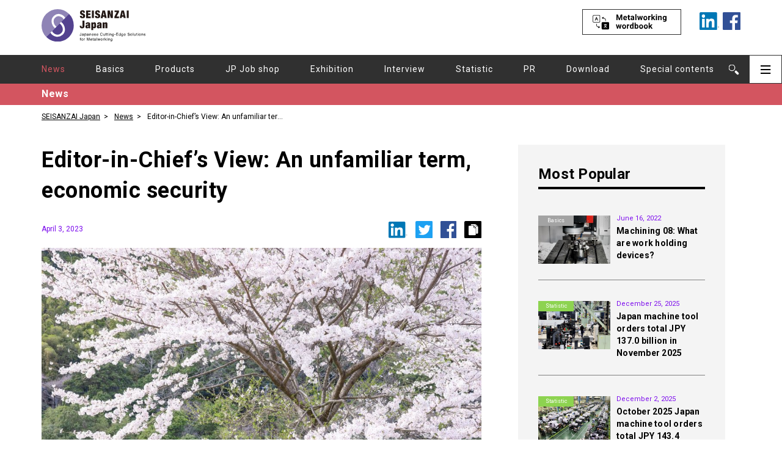

--- FILE ---
content_type: text/html; charset=UTF-8
request_url: https://seisanzai-japan.com/article/p4110/
body_size: 9843
content:
<!DOCTYPE html>
<html lang="en" prefix="og: http://ogp.me/ns#">
<head>
<!-- Page hiding snippet (recommended) -->
<style>.async-hide { opacity: 0 !important} </style>
<script>
	var IS_PSI = navigator.userAgent.indexOf("Google Page Speed") >=0 || navigator.userAgent.indexOf("Lighthouse") >=0 || navigator.userAgent.indexOf("Speed Insights") >=0;
	if(!IS_PSI) {
(function(a,s,y,n,c,h,i,d,e){s.className+=' '+y;
h.end=i=function(){s.className=s.className.replace(RegExp(' ?'+y),'')};
(a[n]=a[n]||[]).hide=h;setTimeout(function(){i();h.end=null},c);
})(window,document.documentElement,'async-hide','dataLayer',4000,{'GTM-TWT3SK2':true});
}
</script>
<!-- Google Tag Manager -->
<script>if(!IS_PSI) {(function(w,d,s,l,i){w[l]=w[l]||[];w[l].push({'gtm.start':
new Date().getTime(),event:'gtm.js'});var f=d.getElementsByTagName(s)[0],
j=d.createElement(s),dl=l!='dataLayer'?'&l='+l:'';j.async=true;j.src=
'https://www.googletagmanager.com/gtm.js?id='+i+dl;f.parentNode.insertBefore(j,f);
})(window,document,'script','dataLayer','GTM-TWT3SK2');}</script>
<!-- End Google Tag Manager -->
<meta charset="utf-8">
<meta name="format-detection" content="telephone=no">
<meta http-equiv="X-UA-Compatible" content="IE=edge,chrome=1">
<meta name="viewport" content="width=device-width, initial-scale=1, maximum-scale=1, user-scalable=0">
<title>Editor-in-Chief’s View: An unfamiliar term, economic security | Industry and Manufacturing News Archive | SEISANZAI Japan</title>
<meta name="description" content="I recently read Abe Shinzo: Kaikoroku (Memoirs), which is a hot topic in Japan these days. Speaking of former Prime Mini...">

<link rel="alternate" hreflang="en-us" href="https://seisanzai-japan.com/article/p4110/">

<!--facebook-->
<meta property="og:title" content="Editor-in-Chief’s View: An unfamiliar term, economic security | Industry and Manufacturing News Archive | SEISANZAI Japan">
<meta property="og:type" content="website">
<meta property="og:url" content="https://seisanzai-japan.com/article/p4110/">
<meta property="og:image" content="https://seisanzai-japan.com/wp/wp-content/uploads/2023/03/noogata-pakuPAR529402505_TP_V.jpg">
<meta property="og:site_name" content="">
<meta property="og:description" content="I recently read Abe Shinzo: Kaikoroku (Memoirs), which is a hot topic in Japan these days. Speaking of former Prime Mini...">
<meta property="fb:app_id" content="">
<!--/facebook-->

<!--linkedin-->
<meta property="og:title" content="Editor-in-Chief’s View: An unfamiliar term, economic security | Industry and Manufacturing News Archive | SEISANZAI Japan" />
<meta property="og:description" content="I recently read Abe Shinzo: Kaikoroku (Memoirs), which is a hot topic in Japan these days. Speaking of former Prime Mini..." />
<meta property="og:url" content="https://seisanzai-japan.com/article/p4110/" />
<meta property="og:image" content="https://seisanzai-japan.com/wp/wp-content/uploads/2023/03/noogata-pakuPAR529402505_TP_V.jpg" />
<!--/linkedin-->

<!--css-->
<link href="//seisanzai-japan.com/assets/css/style.css?v=1.0" rel="stylesheet">
<link href="//seisanzai-japan.com/assets/css/custom.css" rel="stylesheet">
<link href="https://fonts.googleapis.com/css?family=Roboto:400,700&display=swap" rel="stylesheet">
<!--/css-->

<!-- Favicons ==================================================-->
<link rel="icon" href="//seisanzai-japan.com/assets/img/common/icon/favicon.ico" type="image/vnd.microsoft.icon">

<!--[if lt IE 9]>
<script src="//cdn.jsdelivr.net/html5shiv/3.7.2/html5shiv.min.js"></script>
<script src="//cdnjs.cloudflare.com/ajax/libs/respond.js/1.4.2/respond.min.js"></script>
<![endif]-->

</head>

<body id="article" class='article singleArticle'>
    <!-- Header
    ================================================== -->
    
<!-- Google Tag Manager (noscript) -->
<noscript><iframe src="https://www.googletagmanager.com/ns.html?id=GTM-TWT3SK2"
height="0" width="0" style="display:none;visibility:hidden"></iframe></noscript>
<!-- End Google Tag Manager (noscript) -->

<style>
#search #headerWrap .nav-list li.navSpecial span,
#headerWrap .nav-list li.navSpecial:hover span,
#search #headerWrap .nav-list li.navSpecial span
#search #headerWrap .nav-list li.navSpecial a,
#headerWrap .nav-list li.navSpecial:hover a,
#search #headerWrap .nav-list li.navSpecial a {color: #EDCC5A;}
#download #headerWrap .nav-list li.navDownload a,
#headerWrap .nav-list li.navDownload:hover a,
#download #headerWrap .nav-list li.navDownload a {color: #8382E3;}
#headerWrap .nav-list li.news.active a,
#headerWrap .nav-list li.news:hover a {color: #D35560;}
#headerWrap .nav-list li.basic-knowledge-about-machine-tools.active a,
#headerWrap .nav-list li.basic-knowledge-about-machine-tools:hover a {color: #a3a3a3;}
#headerWrap .nav-list li.new-products.active a,
#headerWrap .nav-list li.new-products:hover a {color: #4aa8e3;}
#headerWrap .nav-list li.japanese-job-shop-report.active a,
#headerWrap .nav-list li.japanese-job-shop-report:hover a {color: #9b69be;}
#headerWrap .nav-list li.exhibition-report.active a,
#headerWrap .nav-list li.exhibition-report:hover a {color: #55af81;}
#headerWrap .nav-list li.interview.active a,
#headerWrap .nav-list li.interview:hover a {color: #ed8c2e;}
#headerWrap .nav-list li.statistic.active a,
#headerWrap .nav-list li.statistic:hover a {color: #8dd350;}
#headerWrap .nav-list li.pr.active a,
#headerWrap .nav-list li.pr:hover a {color: #6b3a27;}
</style>
<header class="header clearfix">
    <div id="headerWrap">
    	<div class="menuOn">
    		<div class="closeSec"><p class="btnClose"></p></div>
            <div class="mainMenu__top">
                <span><a href="https://seisanzai-japan.com/search/"><img src="//seisanzai-japan.com/assets/img/common/other/btn-meta-mobile.svg" alt="Metalworking wordbook"></a></span>
                <ul class="nav-list">
                                        <li class="active news"><a href="https://seisanzai-japan.com/articlecat/news/">News</a></li>
                                        <li class=" basic-knowledge-about-machine-tools"><a href="https://seisanzai-japan.com/articlecat/basic-knowledge-about-machine-tools/">Basics</a></li>
                                        <li class=" new-products"><a href="https://seisanzai-japan.com/articlecat/new-products/">Products</a></li>
                                        <li class=" japanese-job-shop-report"><a href="https://seisanzai-japan.com/articlecat/japanese-job-shop-report/">JP Job shop</a></li>
                                        <li class=" exhibition-report"><a href="https://seisanzai-japan.com/articlecat/exhibition-report/">Exhibition</a></li>
                                        <li class=" interview"><a href="https://seisanzai-japan.com/articlecat/interview/">Interview</a></li>
                                        <li class=" statistic"><a href="https://seisanzai-japan.com/articlecat/statistic/">Statistic</a></li>
                                        <li class=" pr"><a href="https://seisanzai-japan.com/articlecat/pr/">PR</a></li>
                                        <li class="navDownload"><a href="https://seisanzai-japan.com/download/">Download</a></li>
                    <li class="subMenu">
                        <span>Special contents</span>
                        <ul class="subMenu__list">
                            <li><a href="https://seisanzai-japan.com/search/">Metalworking wordbook</a></li>
                        </ul>
                    </li>
                </ul>
            </div>
    		<div class="mainMenu">
    			<ul class="mainMenu__bottom clearfix">
    				<li><a href="https://seisanzai-japan.com/">Home</a></li>
                    <li><a href="https://seisanzai-japan.com/about/">About Us</a></li>
                    <li><a href="https://seisanzai-japan.com/about-seisanzai/">About SEISANZAI<br>Japan</a></li>
                    <li><a href="https://seisanzai-japan.com/notification/">Notification</a></li>
                    <li><a href="https://seisanzai-japan.com/privacy/">Privacy Policy</a></li>
                    <!-- <li><a href="https://seisanzai-japan.com/advertising-jp/">広告掲載について</a></li> -->
    			</ul>
                <div class="mainMenu__contact">
                    <a href="https://seisanzai-japan.com/contact/">
                        <img src="//seisanzai-japan.com/assets/img/common/other/btn-contact.svg" alt="contact">
                    </a>
                </div>
    		</div>
            <div class="mainMenu">
                
        		<div class="followSec clearfix">
                    <p>Follow Us On :</p>
        			<ul>

        				<li><a href="https://www.linkedin.com/showcase/seisanzai-japan/" target="_blank"><img src="//seisanzai-japan.com/assets/img/common/other/ico_in.png" alt="Linkedin"></a></li>
        				<li><a href="https://www.facebook.com/SEISANZAI.Japan/" target="_blank"><img src="//seisanzai-japan.com/assets/img/common/other/ico_fb.png" alt="Facebook"></a></li>
        			</ul>
        		</div>
                <p class="mainMenu__btnClose btnClose"><img src="//seisanzai-japan.com/assets/img/common/other/btn-close.svg" alt="contact"></p>
            </div>
    	</div>
    	<div class="topHeader">
	    	<div class="headerFix clearfix">
	    		<div class="headerBar searchBar">
	    			<p class="ico"><img src="//seisanzai-japan.com/assets/img/common/other/ico_search.svg" alt="Search"></p>
	    		</div>
	    		<div class="headerBar menuBar">
	    			<p class="ico">
                        <img class="pc" src="//seisanzai-japan.com/assets/img/common/other/ico_hambuger-black.svg" alt="">
                        <img class="sp" src="//seisanzai-japan.com/assets/img/common/other/ico_hambuger.svg" alt="">
                    </p>
	    		</div>
	    	</div>
            <div class="searchContentCM">
                <div class="searchBox clearfix">
                    <form action="https://seisanzai-japan.com/">
                        <input id="input-search" type="text" name="s" >
                        <button type="submit" value="submit">Search</button>
                    </form>
                </div>
            </div>
	    	<div class="mainHeader">
                <div class="headerInner fullContent">
                                            <p class="logoS"><a href="https://seisanzai-japan.com/"><img class="pc" src="//seisanzai-japan.com/assets/img/common/other/logo.svg" alt="SEISANZAI Japanese Japanese Cutting-Edge Solutions for Metalworking"><img class="sp" src="//seisanzai-japan.com/assets/img/common/other/scrollLogoSP.svg" alt="SEISANZAI Japanese Japanese Cutting-Edge Solutions for Metalworking"></a><span class="sp">Japanese Cutting-Edge<br>Solutions for Metalworking</span>
                        </p>
                                                            <ul class="metaWork">
                        <span>
                            <a href="https://seisanzai-japan.com/search/"><img src="//seisanzai-japan.com/assets/img/common/other/btn-meta.svg" alt="Metalworking wordbook"></a>
                        </span>
                        <li>
                            <a href="https://www.linkedin.com/showcase/seisanzai-japan/" target="_blank">
                                <img src="//seisanzai-japan.com/assets/img/common/other/linkedin.svg" alt="linkedin">
                            </a>
                        </li>
                        <li>
                            <a href="https://www.facebook.com/SEISANZAI.Japan/" target="_blank">
                                <img src="//seisanzai-japan.com/assets/img/common/other/fb.svg" alt="facebook">
                            </a>
                        </li>
                    </ul>
                </div>
	    	</div>
    	</div>
        <div id="smallHeader" class="smallHeaderCM pc">
        <div class="topHeader">
            <div class="headerFix clearfix">
                <div class="headerBar searchBar">
                    <p class="ico"><img src="//seisanzai-japan.com/assets/img/common/other/ico_search.svg" alt="Search"></p>
                </div>
                <div class="headerBar menuBar">
                    <p class="ico">
                        <img class="pc" src="//seisanzai-japan.com/assets/img/common/other/ico_hambuger-black.svg" alt="">
                        <img class="sp" src="//seisanzai-japan.com/assets/img/common/other/ico_hambuger.svg" alt="">
                    </p>
                </div>
            </div>
            <div class="searchContentCM">
                <div class="searchBox clearfix">
                    <form action="https://seisanzai-japan.com/">
                        <input type="text" name="s" >
                        <button type="submit" value="submit">Search</button>
                    </form>
                    
                </div>
            </div>
            <div class="mainHeader">
                <div class="headerInner fullContent">
                    <p class="logoS"><a href="https://seisanzai-japan.com/"><img class="pc" src="//seisanzai-japan.com/assets/img/common/other/logo.svg" alt="SEISANZAI Japanese Japanese Cutting-Edge Solutions for Metalworking"><img class="sp" src="//seisanzai-japan.com/assets/img/common/other/scrollLogoSP.svg" alt="SEISANZAI Japanese Japanese Cutting-Edge Solutions for Metalworking"></a><span class="sp">Japanese Cutting-Edge<br>Solutions for Metalworking</span>
                    </p>
                    <ul class="metaWork">
                        <span>
                            <a href="https://seisanzai-japan.com/search/"><img src="//seisanzai-japan.com/assets/img/common/other/btn-meta.svg" alt="Metalworking wordbook"></a>
                        </span>
                        <li>
                            <a href="https://www.linkedin.com/showcase/seisanzai-japan/" target="_blank">
                                <img src="//seisanzai-japan.com/assets/img/common/other/linkedin.svg" alt="linkedin">
                            </a>
                        </li>
                        <li>
                            <a href="https://www.facebook.com/SEISANZAI.Japan/" target="_blank">
                                <img src="//seisanzai-japan.com/assets/img/common/other/fb.svg" alt="facebook">
                            </a>
                        </li>
                    </ul>
                </div>
            </div>
        </div>
        <div id="shortCat" class="shortCategoriesCM">
            <div class="fullContent clearfix">
                <ul class="catBox nav-list clearfix">
                                            <li class="active news"><a href="https://seisanzai-japan.com/articlecat/news/">News</a></li>
                                            <li class=" basic-knowledge-about-machine-tools"><a href="https://seisanzai-japan.com/articlecat/basic-knowledge-about-machine-tools/">Basics</a></li>
                                            <li class=" new-products"><a href="https://seisanzai-japan.com/articlecat/new-products/">Products</a></li>
                                            <li class=" japanese-job-shop-report"><a href="https://seisanzai-japan.com/articlecat/japanese-job-shop-report/">JP Job shop</a></li>
                                            <li class=" exhibition-report"><a href="https://seisanzai-japan.com/articlecat/exhibition-report/">Exhibition</a></li>
                                            <li class=" interview"><a href="https://seisanzai-japan.com/articlecat/interview/">Interview</a></li>
                                            <li class=" statistic"><a href="https://seisanzai-japan.com/articlecat/statistic/">Statistic</a></li>
                                            <li class=" pr"><a href="https://seisanzai-japan.com/articlecat/pr/">PR</a></li>
                                        <li class="navDownload"><a href="https://seisanzai-japan.com/download/">Download</a></li>
                    <li class="subMenu navSpecial">
                        <a class="subMenu__link" href="javascript:;">Special contents</a>
                        <ul class="subMenu__list">
                            <li><a href="https://seisanzai-japan.com/search/">Metalworking wordbook</a></li>
                        </ul>
                    </li>
                </ul>
            </div>
        </div>
        </div>
        
    	<div id="shortCat" class="shortCategoriesCM">
    		<div class="fullContent clearfix">
    			<ul class="catBox nav-list">
                                            <li class="active news"><a href="https://seisanzai-japan.com/articlecat/news/">News</a></li>
                                            <li class=" basic-knowledge-about-machine-tools"><a href="https://seisanzai-japan.com/articlecat/basic-knowledge-about-machine-tools/">Basics</a></li>
                                            <li class=" new-products"><a href="https://seisanzai-japan.com/articlecat/new-products/">Products</a></li>
                                            <li class=" japanese-job-shop-report"><a href="https://seisanzai-japan.com/articlecat/japanese-job-shop-report/">JP Job shop</a></li>
                                            <li class=" exhibition-report"><a href="https://seisanzai-japan.com/articlecat/exhibition-report/">Exhibition</a></li>
                                            <li class=" interview"><a href="https://seisanzai-japan.com/articlecat/interview/">Interview</a></li>
                                            <li class=" statistic"><a href="https://seisanzai-japan.com/articlecat/statistic/">Statistic</a></li>
                                            <li class=" pr"><a href="https://seisanzai-japan.com/articlecat/pr/">PR</a></li>
                                        <li class="navDownload"><a href="https://seisanzai-japan.com/download">Download</a></li>
                    <li class="subMenu navSpecial">
                        <a class="subMenu__link" href="javascript:;">Special contents</a>
                        <ul class="subMenu__list">
                            <li><a href="https://seisanzai-japan.com/search/">Metalworking wordbook</a></li>
                        </ul>
                    </li>
    			</ul>
    		</div>
    	</div>
    </div>
    

        <div class="category-name" style="background-color:#D35560; ">
        <p class="fullContent">
            News        </p>
    </div>
</header>

    <div class="fullContent">
        <ul class="breadcumb">
            <li><a href="https://seisanzai-japan.com/">SEISANZAI Japan</a></li>
            <li><a href="https://seisanzai-japan.com/articlecat/news/">News</a></li>
            <li><span>Editor-in-Chief’s View: An unfamiliar term, economic security</span></li>
        </ul>
    </div>
    <div id="wrap" class="singleWrap fullContent">
        <div class="fullContent__left">

            <!-- Main Content
            ================================================== -->
            <main>
                <div class="secInner">
                    <div class="singleContent">
                        <h1 class="titleArticle">Editor-in-Chief’s View: An unfamiliar term, economic security</h1>
                        <p class="date-time">April 3, 2023</p>
                        <div class="social-share">
                            <a target='_blank' href='https://linkedin.com/share?url=https://seisanzai-japan.com/article/p4110/'>
                                <img src="//seisanzai-japan.com/assets/img/common/other/ico_linkedin.svg" alt="linkedin">
                            </a>
                            <a target='_blank' href='https://twitter.com/share?url=https://seisanzai-japan.com/article/p4110/'>
                                <img src="//seisanzai-japan.com/assets/img/common/other/ico_twitter.svg" alt="twitter">
                            </a>
                            <a target='_blank' href='http://www.facebook.com/sharer.php?u=https://seisanzai-japan.com/article/p4110/'>
                                <img src="//seisanzai-japan.com/assets/img/common/other/ico_facebook.svg" alt="facebook">
                            </a>
                            <button class="tooltip">
                                <strong class="icon-copy" title="https://seisanzai-japan.com/article/p4110/"><img src="//seisanzai-japan.com/assets/img/common/other/ico_duplicate.svg" alt="duplicate"><i class="status-info">Copy URL</i></strong>
                                <span class="tooltiptext"><i>URL copied</i><input type="text" value="https://seisanzai-japan.com/article/p4110/"><em class="close_btn"></em></span>
                            </button>
                        </div>
                                                <p class="mainImgArticle">
                            <img src="https://seisanzai-japan.com/wp/wp-content/uploads/2023/03/noogata-pakuPAR529402505_TP_V-1024x659.jpg" alt="" />                        </p>
                                                
                        <div class="contentArticle clearfix">
                                                                                                                            <p>I recently read &#8220;Abe Shinzo: Kaikoroku (Memoirs)&#8221;, which is a hot topic in Japan these days. Speaking of former Prime Minister Abe, I happened to see on TV about 10 years ago that he loved an ice cream called &#8220;PARM&#8221; made by Morinaga Milk Industry and always kept it in his freezer. Since then, I&#8217;ve been a fan of him. The book itself is quite good to read, with a lot of &#8220;That&#8217;s right, something like that happened&#8221; and &#8220;I didn&#8217;t know that&#8221;. Especially the stories about diplomacy and national security are very interesting. Many of the national leaders mentioned in the book, including Abe, are very human. While there is no way to know how effective the bargaining that each of them showed at the summits or other occasions were, it is interesting to look at them in the context of the information that later came to light and the current world situation that is the result of those political bargaining. It is clear that national security is a matter of relative positioning and not simply a matter of &#8221; what Japan wants to do&#8221;.</p>
<p>In general, international security after modern era is based on the idea of “the low of parity”. That is to say, peace is assumed to be maintained when the opposing forces are militarily balanced. In addition, since the Cold War between the United States and the Soviet Union, attention has been focused on the phenomenon known as the &#8220;stability-instability paradox&#8221;. The paradox refers to the fact that direct confrontation between countries with nuclear weapons is avoided, while violence without nuclear weapons is more likely to occur in local. What is working between Russia and the North Atlantic Treaty Organization (NATO) is &#8220;stability&#8221; and what is happening in Ukraine with the confused fighting with conventional weapons is &#8220;instability&#8221;. This happened countless times during the Cold War between the U.S. and the Soviet Union in the form of a so-called proxy war.</p>
<p>In the last few years, the term &#8220;economic security&#8221; has become increasingly common. At first, it sounded a bit strange to me, but soon, unfortunately, it became familiar. Today, neoliberalism, which was based on the idea of globalization and small government, is no longer playing its role, and an economic bloc is gradually formed around the two superpowers, the U.S. and China, as if we were back in the 1930s after the Great Depression.</p>
<p>The factory automation industry is no exception. The &#8220;Economic Security Promotion Bill&#8221; passed in Japan last year designates machine tools and industrial robots as &#8220;specified critical commodities&#8221;. Specified critical commodities are those designated by the Japanese government as requiring a stable supply for people&#8217;s lives and the economy. Looking at the picture of Japan, the U.S., Europe, and China, the U.S. and Europe have not yet designated machine tools and industrial robots as specified critical commodities, but China is promoting their development as a national policy. In short, Japan must lead the countries that share the values of &#8220;freedom&#8221; and &#8220;democracy&#8221; to do our best in these fields.</p>
<p>The technological push from the Chinese economic zone will be quite intense in the future. In a few years, such industries  could even share a certain part of the Chinese economy to earn the foreign currencies. At the very least, if the current confrontational structure continues, sooner or later, we are bound to approach parity. I do not think that Chinese machine tools and robots will easily catch up or overtake us, but it will come very close. And probably at a very rapid pace. Because that is the nature of national security. Personally, my hope is that the industry will develop only to enrich the lives of more people, but we may have entered an era where we can no longer say that.</p>
<p style="text-align: right;"><em>Shu Yasumi, Editor-in-Chief</em></p>
                                                                                </div>
                        <!---->                        <!-- <p class="sourceText">This article was translated by “T-4OO”.</p> -->
                        
                                                <div class="tagBox">
                            <div class="textTag">Related Topics</div>
                                                            <h2>
                                    <a href="https://seisanzai-japan.com/articletag/editorialarticle">editorialarticle</a>
                                </h2>
                                                    </div>
                                        </div>
                    
                    <!-- Related stories -->
                                            <div class="moreBox">
                            <h5 class="titleBox">Related stories</h5>
                            <div class="boxList article-new article-new__list">
                                                                <div class="article-new__item">
                                    <p class="article-new__img">
                                        <a href="https://seisanzai-japan.com/article/p3942/">
                                                                                                                                <picture>
                                                <source media="(max-width: 375px)" srcset="https://seisanzai-japan.com/wp/wp-content/themes/wp-templ/timthumb/timthumb.php?src=/wp/wp-content/uploads/2022/12/Mizuho18116039.jpg&amp;h=91&amp;w=138&amp;zc=1">
                                                <img src="https://seisanzai-japan.com/wp/wp-content/themes/wp-templ/timthumb/timthumb.php?src=/wp/wp-content/uploads/2022/12/Mizuho18116039.jpg&amp;h=165&amp;w=250&amp;zc=1" alt="Editor-in-Chief’s View: A year that it&#8217;s hard to forecast what will happen" style="width:auto;">
                                            </picture> 
                                                                                                                        </a>
                                                                                <span class="article-new__category" style="background-color:#D35560;">
                                            <a href="https://seisanzai-japan.com/articlecat/news">News</a>
                                        </span>
                                    </p>
                                    <div class="article-new__content">
                                        <p class="article-new__date">January 2, 2023</p>
                                        <h4><a href="https://seisanzai-japan.com/article/p3942/">Editor-in-Chief’s View: A year that it&#8217;s hard to forecast what will happen</a></h4>
                                    </div>
                                </div>
                                                                <div class="article-new__item">
                                    <p class="article-new__img">
                                        <a href="https://seisanzai-japan.com/article/p3908/">
                                                                                                                                <picture>
                                                <source media="(max-width: 375px)" srcset="https://seisanzai-japan.com/wp/wp-content/themes/wp-templ/timthumb/timthumb.php?src=/wp/wp-content/uploads/2022/12/ookawasanDSC00183_TP_V.jpg&amp;h=91&amp;w=138&amp;zc=1">
                                                <img src="https://seisanzai-japan.com/wp/wp-content/themes/wp-templ/timthumb/timthumb.php?src=/wp/wp-content/uploads/2022/12/ookawasanDSC00183_TP_V.jpg&amp;h=165&amp;w=250&amp;zc=1" alt="Editor-in-Chief’s View: A dream awakens, a new dream is dreamed again" style="width:auto;">
                                            </picture> 
                                                                                                                        </a>
                                                                                <span class="article-new__category" style="background-color:#D35560;">
                                            <a href="https://seisanzai-japan.com/articlecat/news">News</a>
                                        </span>
                                    </p>
                                    <div class="article-new__content">
                                        <p class="article-new__date">December 12, 2022</p>
                                        <h4><a href="https://seisanzai-japan.com/article/p3908/">Editor-in-Chief’s View: A dream awakens, a new dream is dreamed again</a></h4>
                                    </div>
                                </div>
                                                                <div class="article-new__item">
                                    <p class="article-new__img">
                                        <a href="https://seisanzai-japan.com/article/p3785/">
                                                                                                                                <picture>
                                                <source media="(max-width: 375px)" srcset="https://seisanzai-japan.com/wp/wp-content/themes/wp-templ/timthumb/timthumb.php?src=/wp/wp-content/uploads/2022/10/11redsugar721_TP_V-1024x684.jpg&amp;h=91&amp;w=138&amp;zc=1">
                                                <img src="https://seisanzai-japan.com/wp/wp-content/themes/wp-templ/timthumb/timthumb.php?src=/wp/wp-content/uploads/2022/10/11redsugar721_TP_V-1024x684.jpg&amp;h=165&amp;w=250&amp;zc=1" alt="Editor-in-Chief’s View: Topics may change, but the tasks don&#8217;t" style="width:auto;">
                                            </picture> 
                                                                                                                        </a>
                                                                                <span class="article-new__category" style="background-color:#D35560;">
                                            <a href="https://seisanzai-japan.com/articlecat/news">News</a>
                                        </span>
                                    </p>
                                    <div class="article-new__content">
                                        <p class="article-new__date">October 17, 2022</p>
                                        <h4><a href="https://seisanzai-japan.com/article/p3785/">Editor-in-Chief’s View: Topics may change, but the tasks don&#8217;t</a></h4>
                                    </div>
                                </div>
                                                            </div>
                        </div>
                                                            <!-- End Related stories -->

                    <!-- From around the web -->
                                                                                    <div class="moreBox">
                            <h5 class="titleBox">From around the web</h5>
                            <div class="boxList article-new article-new__list">
                                                                <div class="article-new__item">
                                    <p class="article-new__img">
                                        <a href="https://seisanzai-japan.com/article/p5928/">
                                                                                                                                <picture>
                                                <source media="(max-width: 375px)" srcset="https://seisanzai-japan.com/wp/wp-content/themes/wp-templ/timthumb/timthumb.php?src=/wp/wp-content/uploads/2025/11/74b4029950d2e0d4846bba8741c96768.jpg&amp;h=91&amp;w=138&amp;zc=1">
                                                <img src="https://seisanzai-japan.com/wp/wp-content/themes/wp-templ/timthumb/timthumb.php?src=/wp/wp-content/uploads/2025/11/74b4029950d2e0d4846bba8741c96768.jpg&amp;h=165&amp;w=250&amp;zc=1" alt="EMO Hannover 2025: Industry consolidation reshapes the competitive landscape" style="width:auto;">
                                            </picture> 
                                                                                                                        </a>
                                                                                <span class="article-new__category" style="background-color:#55af81;">
                                            <a href="https://seisanzai-japan.com/articlecat/exhibition-report">Exhibition</a>
                                        </span>
                                    </p>
                                    <div class="article-new__content">
                                        <p class="article-new__date">November 19, 2025</p>
                                        <h4><a href="https://seisanzai-japan.com/article/p5928/">EMO Hannover 2025: Industry consolidation reshapes the competitive landscape</a></h4>
                                    </div>
                                </div>
                                                                <div class="article-new__item">
                                    <p class="article-new__img">
                                        <a href="https://seisanzai-japan.com/article/p5843/">
                                                                                                                                <picture>
                                                <source media="(max-width: 375px)" srcset="https://seisanzai-japan.com/wp/wp-content/themes/wp-templ/timthumb/timthumb.php?src=/wp/wp-content/uploads/2025/10/1758762322-897986_p_1_1.jpg&amp;h=91&amp;w=138&amp;zc=1">
                                                <img src="https://seisanzai-japan.com/wp/wp-content/themes/wp-templ/timthumb/timthumb.php?src=/wp/wp-content/uploads/2025/10/1758762322-897986_p_1_1.jpg&amp;h=165&amp;w=250&amp;zc=1" alt="Logistics automation accelerates at International Logistics Exhibition 2025 – 4th INNOVATION EXPO" style="width:auto;">
                                            </picture> 
                                                                                                                        </a>
                                                                                <span class="article-new__category" style="background-color:#55af81;">
                                            <a href="https://seisanzai-japan.com/articlecat/exhibition-report">Exhibition</a>
                                        </span>
                                    </p>
                                    <div class="article-new__content">
                                        <p class="article-new__date">October 9, 2025</p>
                                        <h4><a href="https://seisanzai-japan.com/article/p5843/">Logistics automation accelerates at International Logistics Exhibition 2025 – 4th INNOVATION EXPO</a></h4>
                                    </div>
                                </div>
                                                                <div class="article-new__item">
                                    <p class="article-new__img">
                                        <a href="https://seisanzai-japan.com/article/p5873/">
                                                                                                                                <picture>
                                                <source media="(max-width: 375px)" srcset="https://seisanzai-japan.com/wp/wp-content/themes/wp-templ/timthumb/timthumb.php?src=/wp/wp-content/uploads/2025/10/1759366576-439013_p_1_1.jpg&amp;h=91&amp;w=138&amp;zc=1">
                                                <img src="https://seisanzai-japan.com/wp/wp-content/themes/wp-templ/timthumb/timthumb.php?src=/wp/wp-content/uploads/2025/10/1759366576-439013_p_1_1.jpg&amp;h=165&amp;w=250&amp;zc=1" alt="Yamazen joins humanoid robot AI training center project" style="width:auto;">
                                            </picture> 
                                                                                                                        </a>
                                                                                <span class="article-new__category" style="background-color:#D35560;">
                                            <a href="https://seisanzai-japan.com/articlecat/news">News</a>
                                        </span>
                                    </p>
                                    <div class="article-new__content">
                                        <p class="article-new__date">October 24, 2025</p>
                                        <h4><a href="https://seisanzai-japan.com/article/p5873/">Yamazen joins humanoid robot AI training center project</a></h4>
                                    </div>
                                </div>
                                                            </div>
                        </div>
                                                            <!-- End From around the web -->
                </div>
            </main>
        </div>

        <aside class="sidebar newsListRight fullContent__right">
            <!-- JavaScript SDK Fanpage Facebook -->
<div id="fb-root"></div>
    <script async defer crossorigin="anonymous" src="https://connect.facebook.net/en_UM/sdk.js#xfbml=1&version=v5.0"></script>
<!-- End JavaScript SDK Fanpage Facebook  -->


<!-- Japanʼs Machine Tool Order -->
<div class="sidebar-item machine-tool-top">
    <div class="machine-tool">
                <div class="machine-tool__top">
            <p class="machine-tool__title">Japanʼs Machine Tool Order</p>
                            <p class="machine-tool__subTitle">November, 2025</p>
                    </div>
        <div class="machine-tool__bottom">
            <span>★ billions of yen</span>
            <table>
                <thead>
                    <tr>
                        <th class="text-small">Total order</th>
                        <th class="text-big text-right">137</th>
                    </tr>
                </thead>
                <tbody>
                    <tr>
                        <td>Domestic order</td>
                        <td class="text-big text-right">32</td>
                    </tr>
                    <tr>
                        <td>Foreign order</td>
                        <td class="text-big text-right">105</td>
                    </tr>
                </tbody>
            </table>
            <p>
                ※The information will be updated every month.
            </p>
        </div>
    </div>
    <p class="machine-tool__titleBottom">Source :  Japan Machine Tool Builderʼs Association</p>
</div>

<!-- Banner -->
     	
    	
<!-- Get Popular post -->
<div class="sidebar-item">
                <div class="popularList">
        <h5 class="titleSec">Most Popular</h5>
                <div class="popularBox clearfix">
            <div class="imgFeatured">
                <a href="https://seisanzai-japan.com/article/p3539/">
                                            <img src="https://seisanzai-japan.com/wp/wp-content/themes/wp-templ/timthumb/timthumb.php?src=/wp/wp-content/uploads/2022/06/3dcb20d5499130cfabab30bee984338c.jpeg&amp;h=158&amp;w=236&amp;zc=1" alt="" />                    
                                    </a>
                                <p class="article-new__category small" style="background-color:#a3a3a3;">
                    <a href="https://seisanzai-japan.com/articlecat/basic-knowledge-about-machine-tools/">Basics</a>
                </p>
                <span>1st</span>
            </div>
            <div class="popularContent">
                <p class="date-time">June 16, 2022</p>
                <h4>
                    <a href="https://seisanzai-japan.com/article/p3539/">Machining 08: What are work holding devices?</a>
                </h4>
            </div>
        </div>
                <div class="popularBox clearfix">
            <div class="imgFeatured">
                <a href="https://seisanzai-japan.com/article/p6016/">
                                            <img src="https://seisanzai-japan.com/wp/wp-content/themes/wp-templ/timthumb/timthumb.php?src=/wp/wp-content/uploads/2025/12/6e908c1f8f4ac68ed66aeac9d5942568.jpg&amp;h=158&amp;w=236&amp;zc=1" alt="" />                    
                                    </a>
                                <p class="article-new__category small" style="background-color:#8dd350;">
                    <a href="https://seisanzai-japan.com/articlecat/statistic/">Statistic</a>
                </p>
                <span>2nd</span>
            </div>
            <div class="popularContent">
                <p class="date-time">December 25, 2025</p>
                <h4>
                    <a href="https://seisanzai-japan.com/article/p6016/">Japan machine tool orders total JPY 137.0 billion in November 2025</a>
                </h4>
            </div>
        </div>
                <div class="popularBox clearfix">
            <div class="imgFeatured">
                <a href="https://seisanzai-japan.com/article/p5946/">
                                            <img src="https://seisanzai-japan.com/wp/wp-content/themes/wp-templ/timthumb/timthumb.php?src=/wp/wp-content/uploads/2025/12/5bb10e046757150199dfcbf591541d87.jpg&amp;h=158&amp;w=236&amp;zc=1" alt="" />                    
                                    </a>
                                <p class="article-new__category small" style="background-color:#8dd350;">
                    <a href="https://seisanzai-japan.com/articlecat/statistic/">Statistic</a>
                </p>
                <span>3rd</span>
            </div>
            <div class="popularContent">
                <p class="date-time">December 2, 2025</p>
                <h4>
                    <a href="https://seisanzai-japan.com/article/p5946/">October 2025 Japan machine tool orders total JPY 143.4 billion</a>
                </h4>
            </div>
        </div>
            </div>
        </div>
<!-- End Popular post -->

<!-- Get Recommend post -->
<div class="sidebar-item">
            <div class="popularList">
        <h5 class="titleSec">Recommended Articles</h5>
                <div class="popularBox recommend clearfix">
            <div class="imgFeatured">
                <a href="https://seisanzai-japan.com/article/p3275/">
                                            <img src="https://seisanzai-japan.com/wp/wp-content/themes/wp-templ/timthumb/timthumb.php?src=/wp/wp-content/uploads/2017/11/safe_image.jpg&amp;h=71&amp;w=106&amp;zc=1" alt="" />                    
                                    </a>
                                <p class="article-new__category small" style="background-color:#D35560;">
                    <a href="https://seisanzai-japan.com/articlecat/news">News</a>
                </p>
            </div>
            <div class="popularContent">
                <p class="date-time">March 11, 2022</p>
                <h4>
                    <a href="https://seisanzai-japan.com/article/p3275/">Tighter export control regulations based on the situation in Ukraine</a>
                </h4>
            </div>
        </div>
                <div class="popularBox recommend clearfix">
            <div class="imgFeatured">
                <a href="https://seisanzai-japan.com/article/p4130/">
                                            <img src="https://seisanzai-japan.com/wp/wp-content/themes/wp-templ/timthumb/timthumb.php?src=/wp/wp-content/uploads/2023/04/pexels-daniel-smyth-8956445-1024x683.jpg&amp;h=71&amp;w=106&amp;zc=1" alt="" />                    
                                    </a>
                                <p class="article-new__category small" style="background-color:#a3a3a3;">
                    <a href="https://seisanzai-japan.com/articlecat/basic-knowledge-about-machine-tools">Basics</a>
                </p>
            </div>
            <div class="popularContent">
                <p class="date-time">April 5, 2023</p>
                <h4>
                    <a href="https://seisanzai-japan.com/article/p4130/">Machining 10: What is a coolant?</a>
                </h4>
            </div>
        </div>
                <div class="popularBox recommend clearfix">
            <div class="imgFeatured">
                <a href="https://seisanzai-japan.com/article/p3677/">
                                            <img src="https://seisanzai-japan.com/wp/wp-content/themes/wp-templ/timthumb/timthumb.php?src=/wp/wp-content/uploads/2022/08/drill-set-444485_1920-1024x683.jpg&amp;h=71&amp;w=106&amp;zc=1" alt="" />                    
                                    </a>
                                <p class="article-new__category small" style="background-color:#a3a3a3;">
                    <a href="https://seisanzai-japan.com/articlecat/basic-knowledge-about-machine-tools">Basics</a>
                </p>
            </div>
            <div class="popularContent">
                <p class="date-time">August 23, 2022</p>
                <h4>
                    <a href="https://seisanzai-japan.com/article/p3677/">Machining 09: What are tool holders?</a>
                </h4>
            </div>
        </div>
                <p class="btnMore"><a href="https://seisanzai-japan.com/recommended/">More</a></p>
    </div>
        </div>
<!-- End Recommend post -->

<!-- Show ads -->
<div class="sidebar-item">
    <h5 class="titleSec">Special contents</h5>
    <p class="verticalAds verticalSmallAds banner3">
        <a href="/search/">
            <img src="//seisanzai-japan.com/assets/img/common/other/banner3.svg" alt="Metalworking wordbook">
        </a>
    </p>
</div>
<!-- End ads -->

<!-- Show ads -->  
<div class="sidebar-item aligncenter">
    <h5 class="titleSec">Check out our facebook</h5>    
    <div id="fb-container">
        <div class="fb-page" data-href="https://www.facebook.com/SEISANZAI.Japan/" data-tabs="timeline" data-height="350" data-small-header="false" data-adapt-container-width="true" data-hide-cover="false" data-show-facepile="true"><blockquote cite="https://www.facebook.com/SEISANZAI.Japan/" class="fb-xfbml-parse-ignore"><a href="https://www.facebook.com/SEISANZAI.Japan/">SEISANZAIJapan</a></blockquote></div>
      </div>     
</div>
<!-- End fanpage -->

<!-- Show ads -->
<div class="sidebar-item">
    <h5 class="titleSec">Official partner</h5>
    <p class="verticalAds verticalSmallAds">
        <a target="_blank" href="https://seisanzai-marketing.jp/index.php">
            <img class="pc" src="//seisanzai-japan.com/assets/img/common/other/banner4_new.png" alt="every marketing for metal working">
            <img class="sp" src="//seisanzai-japan.com/assets/img/common/other/banner4_new_sp.png" alt="every marketing for metal working">
        </a>
    </p>
    <p class="verticalAds verticalSmallAds">
        <a target="_blank" href="https://www.robot-digest.com/">
            <img class="pc" src="//seisanzai-japan.com/assets/img/common/other/banner5_new.png" alt="ROBOT DIGEST">
            <img class="sp" src="//seisanzai-japan.com/assets/img/common/other/banner5_new_sp.png" alt="ROBOT DIGEST">
        </a>
    </p>
    <p class="verticalAds verticalSmallAds">
        <a target="_blank" href="https://robot-technology.jp/">
            <img class="pc" src="//seisanzai-japan.com/assets/img/common/other/bnr_sidebar1.png" alt="ROBOT TECHNOLOGY JAPAN">
            <img class="sp" src="//seisanzai-japan.com/assets/img/common/other/bnr_sidebar1_sp.png" alt="ROBOT TECHNOLOGY JAPAN">
        </a>
    </p>
    <p class="verticalAds verticalSmallAds">
        <a target="_blank" href="https://mect-japan.com/2025/">
            <img class="pc" src="//seisanzai-japan.com/assets/img/common/other/bnr_sidebar2.png" alt="MECHATRONICS TECHNOLOGY JAPAN">
            <img class="sp" src="//seisanzai-japan.com/assets/img/common/other/bnr_sidebar2_sp.png" alt="MECHATRONICS TECHNOLOGY JAPAN">
        </a>
    </p>
</div>
<!-- End fanpage -->        </aside>

        <div class="social-fixed">
            <p>Share On :</p>
            <div class="social-fixed__list">
                <a target='_blank' href='https://linkedin.com/share?url=https://seisanzai-japan.com/article/p4110/'>
                    <img src="//seisanzai-japan.com/assets/img/common/other/ico_linkedin.svg" alt="linkedin">
                </a>
                <a target='_blank' href='https://twitter.com/share?url=https://seisanzai-japan.com/article/p4110/'>
                    <img src="//seisanzai-japan.com/assets/img/common/other/ico_twitter.svg" alt="twitter">
                </a>
                <a target='_blank' href='http://www.facebook.com/sharer.php?u=https://seisanzai-japan.com/article/p4110/'>
                    <img src="//seisanzai-japan.com/assets/img/common/other/ico_facebook.svg" alt="facebook">
                </a>
                <button class="tooltip">
                    <strong class="icon-copy" title="https://seisanzai-japan.com/article/p4110/"><img src="//seisanzai-japan.com/assets/img/common/other/ico_duplicate.svg" alt="duplicate"><i class="status-info">Copy URL</i></strong>
                    <span class="tooltiptext"><i>URL copied</i><input type="text" value="https://seisanzai-japan.com/article/p4110/"><em class="close_btn"></em></span>
                </button>
            </div>
        </div>

    </div><!-- #wrap -->

    <!-- Footer
    ================================================== -->
    <footer class="footer">
	<div class="footer__top">
		<div class="footer__inner fullContent">
			<p class="footer__title">Explore the<br class="sp"> SEISANZAI Japan</p>
			<div class="menuFooter">
				<ul class="menuFooter__list">
					<li><a href="https://seisanzai-japan.com/">Home</a></li>
					<li><a href="https://seisanzai-japan.com/about-seisanzai/">About SEISANZAI Japan</a></li>
					<li><a href="https://seisanzai-japan.com/privacy/">Privacy Policy</a></li>
					<li class="sp"><a href="https://seisanzai-japan.com/contact/">Contact Us</a></li>
				</ul>
				<ul class="menuFooter__list">
					<li><a href="https://seisanzai-japan.com/about/">About us</a></li>
					<li><a href="https://seisanzai-japan.com/notification/">Notification</a></li>
					<!-- <li><a href="https://seisanzai-japan.com/advertising-jp/">広告掲載について</a></li> -->
					<li class="pc"><a href="https://seisanzai-japan.com/contact/">Contact Us</a></li>
				</ul>
			</div>
			<ul class="followUs">
				<p>Follow Us On :</p>
				<li>
					<a href="https://www.linkedin.com/showcase/seisanzai-japan/" target="_blank">
						<img src="//seisanzai-japan.com/assets/img/common/other/linkedin.svg" alt="linkedin">
					</a>
				</li>
				<li>
					<a href="https://www.facebook.com/SEISANZAI.Japan/" target="_blank">
						<img src="//seisanzai-japan.com/assets/img/common/other/fb.svg" alt="facebook">
					</a>
				</li>
			</ul>
		</div>
	</div>
	<div class="footer__bottom">
		<div class="footer__inner fullContent">
			<p class="license">© 2018 SEISANZAI Japan</p>
		</div>
	</div>
</footer>

<script src="//ajax.googleapis.com/ajax/libs/jquery/1.12.4/jquery.min.js"></script>
<script>window.jQuery || document.write('<script src="//seisanzai-japan.com/assets/js/lib/jquery1-12-4.min.js"><\/script>')</script>
<script type="text/javascript" src="//seisanzai-japan.com/assets/js/lib/common.js"></script>
<script type="text/javascript" src="//seisanzai-japan.com/assets/js/lib/smoothscroll.js"></script>
<script type="text/javascript" src="//seisanzai-japan.com/assets/js/lib/biggerlink.js"></script>
<!-- <script type="text/javascript" src="//seisanzai-japan.com/assets/js/functions.js"></script> -->
<script type="text/javascript" src="//seisanzai-japan.com/assets/js/lib/jquery.matchHeight.min.js"></script>
<script type="text/javascript" src="//seisanzai-japan.com/assets/js/lib/jquery-ui.min.js"></script>

    <script type="text/javascript">
    jQuery(document).ready(function($) {
      $(window).bind("load", function(){
      setTimeout(function() {
      var container_width = $('#fb-container').width();
        $('#fb-container').html('<div class="fb-page" ' +
        'data-href="https://www.facebook.com/SEISANZAI.Japan/"' +
        ' data-width="' + container_width + '" data-tabs="timeline" data-height="350" data-small-header="false" data-adapt-container-width="true" data-hide-cover="false" data-show-facepile="false"><div class="fb-xfbml-parse-ignore"><blockquote cite="https://www.facebook.com/SEISANZAI.Japan/"><a href="https://www.facebook.com/SEISANZAI.Japan/">SEISANZAI</a></blockquote></div></div>');
        FB.XFBML.parse( );
      }, 100);
    });
    });
</script>
    <script>
        $('.contentBox').matchHeight();
        // $('.contentBox').biggerlink();

      $('.tooltip').each(function(index, el) {
          $(this).find('.icon-copy').click(function(event) {
                $(this).find('.status-info').toggleClass('active');
                $('.tooltiptext').hide();
                var $temp = $("<input>");
                $("body").append($temp);
                $temp.val($(this).attr('title')).select();
                document.execCommand("copy");
                $temp.remove();
                $(this).next().show();
          });
      });
      $('.close_btn').click(function() {
        $('.tooltiptext').hide();
        $('.status-info').removeClass('active');
      });
    </script>
    <script async src="//platform.twitter.com/widgets.js" charset="utf-8"></script>
    <script>
        var imgWidth = $('.mainImgArticle img').width();
        var imgHeight = $('.mainImgArticle img').height();
        if(imgWidth < imgHeight) {
            $('.mainImgArticle').addClass('mainImgVertical');
        } else {
            $('.mainImgArticle').removeClass('mainImgVertical');
        }
    </script>
    <div id="fb-root"></div>
    <script>(function(d, s, id) {
      var js, fjs = d.getElementsByTagName(s)[0];
      if (d.getElementById(id)) return;
      js = d.createElement(s); js.id = id;
      js.src = "//connect.facebook.net/ja_JP/sdk.js#xfbml=1&version=v2.6";
      fjs.parentNode.insertBefore(js, fjs);
    }(document, 'script', 'facebook-jssdk'));</script>
    <script language="javascript">
      function PopupCenterDual(url, title, w, h) {
            // Fixes dual-screen position Most browsers Firefox
            var dualScreenLeft = window.screenLeft != undefined ? window.screenLeft : screen.left;
            var dualScreenTop = window.screenTop != undefined ? window.screenTop : screen.top;
            width = window.innerWidth ? window.innerWidth : document.documentElement.clientWidth ? document.documentElement.clientWidth : screen.width;
            height = window.innerHeight ? window.innerHeight : document.documentElement.clientHeight ? document.documentElement.clientHeight : screen.height;

            var left = ((width / 2) - (w / 2)) + dualScreenLeft;
            var top = ((height / 2) - (h / 2)) + dualScreenTop;
            var newWindow = window.open(url, title, 'scrollbars=yes, width=' + w + ', height=' + h + ', top=' + top + ', left=' + left);

            // Puts focus on the newWindow
            if (window.focus) {
            newWindow.focus();
            }
            }
    </script>
<!-- End Document
================================================== -->
</body>
</html>


--- FILE ---
content_type: text/css
request_url: https://seisanzai-japan.com/assets/css/style.css?v=1.0
body_size: 24210
content:
/*!
 * Bootstrap v3.3.7 (http://getbootstrap.com)
 * Copyright 2011-2017 Twitter, Inc.
 * Licensed under MIT (https://github.com/twbs/bootstrap/blob/master/LICENSE)
 *//*!
 * Generated using the Bootstrap Customizer (http://getbootstrap.com/customize/?id=11e1f8c943eeb4acce78807c5cdfaaa9)
 * Config saved to config.json and https://gist.github.com/11e1f8c943eeb4acce78807c5cdfaaa9
 *//*!
 * Bootstrap v3.3.7 (http://getbootstrap.com)
 * Copyright 2011-2016 Twitter, Inc.
 * Licensed under MIT (https://github.com/twbs/bootstrap/blob/master/LICENSE)
 */.btn-default,.btn-primary,.btn-success,.btn-info,.btn-warning,.btn-danger{text-shadow:0 -1px 0 rgba(0,0,0,0.2);-webkit-box-shadow:inset 0 1px 0 rgba(255,255,255,0.15),0 1px 1px rgba(0,0,0,0.075);box-shadow:inset 0 1px 0 rgba(255,255,255,0.15),0 1px 1px rgba(0,0,0,0.075)}.btn-default:active,.btn-primary:active,.btn-success:active,.btn-info:active,.btn-warning:active,.btn-danger:active,.btn-default.active,.btn-primary.active,.btn-success.active,.btn-info.active,.btn-warning.active,.btn-danger.active{-webkit-box-shadow:inset 0 3px 5px rgba(0,0,0,0.125);box-shadow:inset 0 3px 5px rgba(0,0,0,0.125)}.btn-default.disabled,.btn-primary.disabled,.btn-success.disabled,.btn-info.disabled,.btn-warning.disabled,.btn-danger.disabled,.btn-default[disabled],.btn-primary[disabled],.btn-success[disabled],.btn-info[disabled],.btn-warning[disabled],.btn-danger[disabled],fieldset[disabled] .btn-default,fieldset[disabled] .btn-primary,fieldset[disabled] .btn-success,fieldset[disabled] .btn-info,fieldset[disabled] .btn-warning,fieldset[disabled] .btn-danger{-webkit-box-shadow:none;box-shadow:none}.btn-default .badge,.btn-primary .badge,.btn-success .badge,.btn-info .badge,.btn-warning .badge,.btn-danger .badge{text-shadow:none}.btn:active,.btn.active{background-image:none}.btn-default{background-image:-webkit-linear-gradient(top, #fff 0%, #e0e0e0 100%);background-image:-o-linear-gradient(top, #fff 0%, #e0e0e0 100%);background-image:-webkit-gradient(linear, left top, left bottom, from(#fff), to(#e0e0e0));background-image:linear-gradient(to bottom, #fff 0%, #e0e0e0 100%);filter:progid:DXImageTransform.Microsoft.gradient(startColorstr='#ffffffff', endColorstr='#ffe0e0e0', GradientType=0);filter:progid:DXImageTransform.Microsoft.gradient(enabled = false);background-repeat:repeat-x;border-color:#dbdbdb;text-shadow:0 1px 0 #fff;border-color:#ccc}.btn-default:hover,.btn-default:focus{background-color:#e0e0e0;background-position:0 -15px}.btn-default:active,.btn-default.active{background-color:#e0e0e0;border-color:#dbdbdb}.btn-default.disabled,.btn-default[disabled],fieldset[disabled] .btn-default,.btn-default.disabled:hover,.btn-default[disabled]:hover,fieldset[disabled] .btn-default:hover,.btn-default.disabled:focus,.btn-default[disabled]:focus,fieldset[disabled] .btn-default:focus,.btn-default.disabled.focus,.btn-default[disabled].focus,fieldset[disabled] .btn-default.focus,.btn-default.disabled:active,.btn-default[disabled]:active,fieldset[disabled] .btn-default:active,.btn-default.disabled.active,.btn-default[disabled].active,fieldset[disabled] .btn-default.active{background-color:#e0e0e0;background-image:none}.btn-primary{background-image:-webkit-linear-gradient(top, #337ab7 0%, #265a88 100%);background-image:-o-linear-gradient(top, #337ab7 0%, #265a88 100%);background-image:-webkit-gradient(linear, left top, left bottom, from(#337ab7), to(#265a88));background-image:linear-gradient(to bottom, #337ab7 0%, #265a88 100%);filter:progid:DXImageTransform.Microsoft.gradient(startColorstr='#ff337ab7', endColorstr='#ff265a88', GradientType=0);filter:progid:DXImageTransform.Microsoft.gradient(enabled = false);background-repeat:repeat-x;border-color:#245580}.btn-primary:hover,.btn-primary:focus{background-color:#265a88;background-position:0 -15px}.btn-primary:active,.btn-primary.active{background-color:#265a88;border-color:#245580}.btn-primary.disabled,.btn-primary[disabled],fieldset[disabled] .btn-primary,.btn-primary.disabled:hover,.btn-primary[disabled]:hover,fieldset[disabled] .btn-primary:hover,.btn-primary.disabled:focus,.btn-primary[disabled]:focus,fieldset[disabled] .btn-primary:focus,.btn-primary.disabled.focus,.btn-primary[disabled].focus,fieldset[disabled] .btn-primary.focus,.btn-primary.disabled:active,.btn-primary[disabled]:active,fieldset[disabled] .btn-primary:active,.btn-primary.disabled.active,.btn-primary[disabled].active,fieldset[disabled] .btn-primary.active{background-color:#265a88;background-image:none}.btn-success{background-image:-webkit-linear-gradient(top, #5cb85c 0%, #419641 100%);background-image:-o-linear-gradient(top, #5cb85c 0%, #419641 100%);background-image:-webkit-gradient(linear, left top, left bottom, from(#5cb85c), to(#419641));background-image:linear-gradient(to bottom, #5cb85c 0%, #419641 100%);filter:progid:DXImageTransform.Microsoft.gradient(startColorstr='#ff5cb85c', endColorstr='#ff419641', GradientType=0);filter:progid:DXImageTransform.Microsoft.gradient(enabled = false);background-repeat:repeat-x;border-color:#3e8f3e}.btn-success:hover,.btn-success:focus{background-color:#419641;background-position:0 -15px}.btn-success:active,.btn-success.active{background-color:#419641;border-color:#3e8f3e}.btn-success.disabled,.btn-success[disabled],fieldset[disabled] .btn-success,.btn-success.disabled:hover,.btn-success[disabled]:hover,fieldset[disabled] .btn-success:hover,.btn-success.disabled:focus,.btn-success[disabled]:focus,fieldset[disabled] .btn-success:focus,.btn-success.disabled.focus,.btn-success[disabled].focus,fieldset[disabled] .btn-success.focus,.btn-success.disabled:active,.btn-success[disabled]:active,fieldset[disabled] .btn-success:active,.btn-success.disabled.active,.btn-success[disabled].active,fieldset[disabled] .btn-success.active{background-color:#419641;background-image:none}.btn-info{background-image:-webkit-linear-gradient(top, #5bc0de 0%, #2aabd2 100%);background-image:-o-linear-gradient(top, #5bc0de 0%, #2aabd2 100%);background-image:-webkit-gradient(linear, left top, left bottom, from(#5bc0de), to(#2aabd2));background-image:linear-gradient(to bottom, #5bc0de 0%, #2aabd2 100%);filter:progid:DXImageTransform.Microsoft.gradient(startColorstr='#ff5bc0de', endColorstr='#ff2aabd2', GradientType=0);filter:progid:DXImageTransform.Microsoft.gradient(enabled = false);background-repeat:repeat-x;border-color:#28a4c9}.btn-info:hover,.btn-info:focus{background-color:#2aabd2;background-position:0 -15px}.btn-info:active,.btn-info.active{background-color:#2aabd2;border-color:#28a4c9}.btn-info.disabled,.btn-info[disabled],fieldset[disabled] .btn-info,.btn-info.disabled:hover,.btn-info[disabled]:hover,fieldset[disabled] .btn-info:hover,.btn-info.disabled:focus,.btn-info[disabled]:focus,fieldset[disabled] .btn-info:focus,.btn-info.disabled.focus,.btn-info[disabled].focus,fieldset[disabled] .btn-info.focus,.btn-info.disabled:active,.btn-info[disabled]:active,fieldset[disabled] .btn-info:active,.btn-info.disabled.active,.btn-info[disabled].active,fieldset[disabled] .btn-info.active{background-color:#2aabd2;background-image:none}.btn-warning{background-image:-webkit-linear-gradient(top, #f0ad4e 0%, #eb9316 100%);background-image:-o-linear-gradient(top, #f0ad4e 0%, #eb9316 100%);background-image:-webkit-gradient(linear, left top, left bottom, from(#f0ad4e), to(#eb9316));background-image:linear-gradient(to bottom, #f0ad4e 0%, #eb9316 100%);filter:progid:DXImageTransform.Microsoft.gradient(startColorstr='#fff0ad4e', endColorstr='#ffeb9316', GradientType=0);filter:progid:DXImageTransform.Microsoft.gradient(enabled = false);background-repeat:repeat-x;border-color:#e38d13}.btn-warning:hover,.btn-warning:focus{background-color:#eb9316;background-position:0 -15px}.btn-warning:active,.btn-warning.active{background-color:#eb9316;border-color:#e38d13}.btn-warning.disabled,.btn-warning[disabled],fieldset[disabled] .btn-warning,.btn-warning.disabled:hover,.btn-warning[disabled]:hover,fieldset[disabled] .btn-warning:hover,.btn-warning.disabled:focus,.btn-warning[disabled]:focus,fieldset[disabled] .btn-warning:focus,.btn-warning.disabled.focus,.btn-warning[disabled].focus,fieldset[disabled] .btn-warning.focus,.btn-warning.disabled:active,.btn-warning[disabled]:active,fieldset[disabled] .btn-warning:active,.btn-warning.disabled.active,.btn-warning[disabled].active,fieldset[disabled] .btn-warning.active{background-color:#eb9316;background-image:none}.btn-danger{background-image:-webkit-linear-gradient(top, #d9534f 0%, #c12e2a 100%);background-image:-o-linear-gradient(top, #d9534f 0%, #c12e2a 100%);background-image:-webkit-gradient(linear, left top, left bottom, from(#d9534f), to(#c12e2a));background-image:linear-gradient(to bottom, #d9534f 0%, #c12e2a 100%);filter:progid:DXImageTransform.Microsoft.gradient(startColorstr='#ffd9534f', endColorstr='#ffc12e2a', GradientType=0);filter:progid:DXImageTransform.Microsoft.gradient(enabled = false);background-repeat:repeat-x;border-color:#b92c28}.btn-danger:hover,.btn-danger:focus{background-color:#c12e2a;background-position:0 -15px}.btn-danger:active,.btn-danger.active{background-color:#c12e2a;border-color:#b92c28}.btn-danger.disabled,.btn-danger[disabled],fieldset[disabled] .btn-danger,.btn-danger.disabled:hover,.btn-danger[disabled]:hover,fieldset[disabled] .btn-danger:hover,.btn-danger.disabled:focus,.btn-danger[disabled]:focus,fieldset[disabled] .btn-danger:focus,.btn-danger.disabled.focus,.btn-danger[disabled].focus,fieldset[disabled] .btn-danger.focus,.btn-danger.disabled:active,.btn-danger[disabled]:active,fieldset[disabled] .btn-danger:active,.btn-danger.disabled.active,.btn-danger[disabled].active,fieldset[disabled] .btn-danger.active{background-color:#c12e2a;background-image:none}.thumbnail,.img-thumbnail{-webkit-box-shadow:0 1px 2px rgba(0,0,0,0.075);box-shadow:0 1px 2px rgba(0,0,0,0.075)}.dropdown-menu>li>a:hover,.dropdown-menu>li>a:focus{background-image:-webkit-linear-gradient(top, #f5f5f5 0%, #e8e8e8 100%);background-image:-o-linear-gradient(top, #f5f5f5 0%, #e8e8e8 100%);background-image:-webkit-gradient(linear, left top, left bottom, from(#f5f5f5), to(#e8e8e8));background-image:linear-gradient(to bottom, #f5f5f5 0%, #e8e8e8 100%);background-repeat:repeat-x;filter:progid:DXImageTransform.Microsoft.gradient(startColorstr='#fff5f5f5', endColorstr='#ffe8e8e8', GradientType=0);background-color:#e8e8e8}.dropdown-menu>.active>a,.dropdown-menu>.active>a:hover,.dropdown-menu>.active>a:focus{background-image:-webkit-linear-gradient(top, #337ab7 0%, #2e6da4 100%);background-image:-o-linear-gradient(top, #337ab7 0%, #2e6da4 100%);background-image:-webkit-gradient(linear, left top, left bottom, from(#337ab7), to(#2e6da4));background-image:linear-gradient(to bottom, #337ab7 0%, #2e6da4 100%);background-repeat:repeat-x;filter:progid:DXImageTransform.Microsoft.gradient(startColorstr='#ff337ab7', endColorstr='#ff2e6da4', GradientType=0);background-color:#2e6da4}.navbar-default{background-image:-webkit-linear-gradient(top, #fff 0%, #f8f8f8 100%);background-image:-o-linear-gradient(top, #fff 0%, #f8f8f8 100%);background-image:-webkit-gradient(linear, left top, left bottom, from(#fff), to(#f8f8f8));background-image:linear-gradient(to bottom, #fff 0%, #f8f8f8 100%);background-repeat:repeat-x;filter:progid:DXImageTransform.Microsoft.gradient(startColorstr='#ffffffff', endColorstr='#fff8f8f8', GradientType=0);filter:progid:DXImageTransform.Microsoft.gradient(enabled = false);border-radius:4px;-webkit-box-shadow:inset 0 1px 0 rgba(255,255,255,0.15),0 1px 5px rgba(0,0,0,0.075);box-shadow:inset 0 1px 0 rgba(255,255,255,0.15),0 1px 5px rgba(0,0,0,0.075)}.navbar-default .navbar-nav>.open>a,.navbar-default .navbar-nav>.active>a{background-image:-webkit-linear-gradient(top, #dbdbdb 0%, #e2e2e2 100%);background-image:-o-linear-gradient(top, #dbdbdb 0%, #e2e2e2 100%);background-image:-webkit-gradient(linear, left top, left bottom, from(#dbdbdb), to(#e2e2e2));background-image:linear-gradient(to bottom, #dbdbdb 0%, #e2e2e2 100%);background-repeat:repeat-x;filter:progid:DXImageTransform.Microsoft.gradient(startColorstr='#ffdbdbdb', endColorstr='#ffe2e2e2', GradientType=0);-webkit-box-shadow:inset 0 3px 9px rgba(0,0,0,0.075);box-shadow:inset 0 3px 9px rgba(0,0,0,0.075)}.navbar-brand,.navbar-nav>li>a{text-shadow:0 1px 0 rgba(255,255,255,0.25)}.navbar-inverse{background-image:-webkit-linear-gradient(top, #3c3c3c 0%, #222 100%);background-image:-o-linear-gradient(top, #3c3c3c 0%, #222 100%);background-image:-webkit-gradient(linear, left top, left bottom, from(#3c3c3c), to(#222));background-image:linear-gradient(to bottom, #3c3c3c 0%, #222 100%);background-repeat:repeat-x;filter:progid:DXImageTransform.Microsoft.gradient(startColorstr='#ff3c3c3c', endColorstr='#ff222222', GradientType=0);filter:progid:DXImageTransform.Microsoft.gradient(enabled = false);border-radius:4px}.navbar-inverse .navbar-nav>.open>a,.navbar-inverse .navbar-nav>.active>a{background-image:-webkit-linear-gradient(top, #080808 0%, #0f0f0f 100%);background-image:-o-linear-gradient(top, #080808 0%, #0f0f0f 100%);background-image:-webkit-gradient(linear, left top, left bottom, from(#080808), to(#0f0f0f));background-image:linear-gradient(to bottom, #080808 0%, #0f0f0f 100%);background-repeat:repeat-x;filter:progid:DXImageTransform.Microsoft.gradient(startColorstr='#ff080808', endColorstr='#ff0f0f0f', GradientType=0);-webkit-box-shadow:inset 0 3px 9px rgba(0,0,0,0.25);box-shadow:inset 0 3px 9px rgba(0,0,0,0.25)}.navbar-inverse .navbar-brand,.navbar-inverse .navbar-nav>li>a{text-shadow:0 -1px 0 rgba(0,0,0,0.25)}.navbar-static-top,.navbar-fixed-top,.navbar-fixed-bottom{border-radius:0}@media (max-width: 767px){.navbar .navbar-nav .open .dropdown-menu>.active>a,.navbar .navbar-nav .open .dropdown-menu>.active>a:hover,.navbar .navbar-nav .open .dropdown-menu>.active>a:focus{color:#fff;background-image:-webkit-linear-gradient(top, #337ab7 0%, #2e6da4 100%);background-image:-o-linear-gradient(top, #337ab7 0%, #2e6da4 100%);background-image:-webkit-gradient(linear, left top, left bottom, from(#337ab7), to(#2e6da4));background-image:linear-gradient(to bottom, #337ab7 0%, #2e6da4 100%);background-repeat:repeat-x;filter:progid:DXImageTransform.Microsoft.gradient(startColorstr='#ff337ab7', endColorstr='#ff2e6da4', GradientType=0)}}.alert{text-shadow:0 1px 0 rgba(255,255,255,0.2);-webkit-box-shadow:inset 0 1px 0 rgba(255,255,255,0.25),0 1px 2px rgba(0,0,0,0.05);box-shadow:inset 0 1px 0 rgba(255,255,255,0.25),0 1px 2px rgba(0,0,0,0.05)}.alert-success{background-image:-webkit-linear-gradient(top, #dff0d8 0%, #c8e5bc 100%);background-image:-o-linear-gradient(top, #dff0d8 0%, #c8e5bc 100%);background-image:-webkit-gradient(linear, left top, left bottom, from(#dff0d8), to(#c8e5bc));background-image:linear-gradient(to bottom, #dff0d8 0%, #c8e5bc 100%);background-repeat:repeat-x;filter:progid:DXImageTransform.Microsoft.gradient(startColorstr='#ffdff0d8', endColorstr='#ffc8e5bc', GradientType=0);border-color:#b2dba1}.alert-info{background-image:-webkit-linear-gradient(top, #d9edf7 0%, #b9def0 100%);background-image:-o-linear-gradient(top, #d9edf7 0%, #b9def0 100%);background-image:-webkit-gradient(linear, left top, left bottom, from(#d9edf7), to(#b9def0));background-image:linear-gradient(to bottom, #d9edf7 0%, #b9def0 100%);background-repeat:repeat-x;filter:progid:DXImageTransform.Microsoft.gradient(startColorstr='#ffd9edf7', endColorstr='#ffb9def0', GradientType=0);border-color:#9acfea}.alert-warning{background-image:-webkit-linear-gradient(top, #fcf8e3 0%, #f8efc0 100%);background-image:-o-linear-gradient(top, #fcf8e3 0%, #f8efc0 100%);background-image:-webkit-gradient(linear, left top, left bottom, from(#fcf8e3), to(#f8efc0));background-image:linear-gradient(to bottom, #fcf8e3 0%, #f8efc0 100%);background-repeat:repeat-x;filter:progid:DXImageTransform.Microsoft.gradient(startColorstr='#fffcf8e3', endColorstr='#fff8efc0', GradientType=0);border-color:#f5e79e}.alert-danger{background-image:-webkit-linear-gradient(top, #f2dede 0%, #e7c3c3 100%);background-image:-o-linear-gradient(top, #f2dede 0%, #e7c3c3 100%);background-image:-webkit-gradient(linear, left top, left bottom, from(#f2dede), to(#e7c3c3));background-image:linear-gradient(to bottom, #f2dede 0%, #e7c3c3 100%);background-repeat:repeat-x;filter:progid:DXImageTransform.Microsoft.gradient(startColorstr='#fff2dede', endColorstr='#ffe7c3c3', GradientType=0);border-color:#dca7a7}.progress{background-image:-webkit-linear-gradient(top, #ebebeb 0%, #f5f5f5 100%);background-image:-o-linear-gradient(top, #ebebeb 0%, #f5f5f5 100%);background-image:-webkit-gradient(linear, left top, left bottom, from(#ebebeb), to(#f5f5f5));background-image:linear-gradient(to bottom, #ebebeb 0%, #f5f5f5 100%);background-repeat:repeat-x;filter:progid:DXImageTransform.Microsoft.gradient(startColorstr='#ffebebeb', endColorstr='#fff5f5f5', GradientType=0)}.progress-bar{background-image:-webkit-linear-gradient(top, #337ab7 0%, #286090 100%);background-image:-o-linear-gradient(top, #337ab7 0%, #286090 100%);background-image:-webkit-gradient(linear, left top, left bottom, from(#337ab7), to(#286090));background-image:linear-gradient(to bottom, #337ab7 0%, #286090 100%);background-repeat:repeat-x;filter:progid:DXImageTransform.Microsoft.gradient(startColorstr='#ff337ab7', endColorstr='#ff286090', GradientType=0)}.progress-bar-success{background-image:-webkit-linear-gradient(top, #5cb85c 0%, #449d44 100%);background-image:-o-linear-gradient(top, #5cb85c 0%, #449d44 100%);background-image:-webkit-gradient(linear, left top, left bottom, from(#5cb85c), to(#449d44));background-image:linear-gradient(to bottom, #5cb85c 0%, #449d44 100%);background-repeat:repeat-x;filter:progid:DXImageTransform.Microsoft.gradient(startColorstr='#ff5cb85c', endColorstr='#ff449d44', GradientType=0)}.progress-bar-info{background-image:-webkit-linear-gradient(top, #5bc0de 0%, #31b0d5 100%);background-image:-o-linear-gradient(top, #5bc0de 0%, #31b0d5 100%);background-image:-webkit-gradient(linear, left top, left bottom, from(#5bc0de), to(#31b0d5));background-image:linear-gradient(to bottom, #5bc0de 0%, #31b0d5 100%);background-repeat:repeat-x;filter:progid:DXImageTransform.Microsoft.gradient(startColorstr='#ff5bc0de', endColorstr='#ff31b0d5', GradientType=0)}.progress-bar-warning{background-image:-webkit-linear-gradient(top, #f0ad4e 0%, #ec971f 100%);background-image:-o-linear-gradient(top, #f0ad4e 0%, #ec971f 100%);background-image:-webkit-gradient(linear, left top, left bottom, from(#f0ad4e), to(#ec971f));background-image:linear-gradient(to bottom, #f0ad4e 0%, #ec971f 100%);background-repeat:repeat-x;filter:progid:DXImageTransform.Microsoft.gradient(startColorstr='#fff0ad4e', endColorstr='#ffec971f', GradientType=0)}.progress-bar-danger{background-image:-webkit-linear-gradient(top, #d9534f 0%, #c9302c 100%);background-image:-o-linear-gradient(top, #d9534f 0%, #c9302c 100%);background-image:-webkit-gradient(linear, left top, left bottom, from(#d9534f), to(#c9302c));background-image:linear-gradient(to bottom, #d9534f 0%, #c9302c 100%);background-repeat:repeat-x;filter:progid:DXImageTransform.Microsoft.gradient(startColorstr='#ffd9534f', endColorstr='#ffc9302c', GradientType=0)}.progress-bar-striped{background-image:-webkit-linear-gradient(45deg, rgba(255,255,255,0.15) 25%, transparent 25%, transparent 50%, rgba(255,255,255,0.15) 50%, rgba(255,255,255,0.15) 75%, transparent 75%, transparent);background-image:-o-linear-gradient(45deg, rgba(255,255,255,0.15) 25%, transparent 25%, transparent 50%, rgba(255,255,255,0.15) 50%, rgba(255,255,255,0.15) 75%, transparent 75%, transparent);background-image:linear-gradient(45deg, rgba(255,255,255,0.15) 25%, transparent 25%, transparent 50%, rgba(255,255,255,0.15) 50%, rgba(255,255,255,0.15) 75%, transparent 75%, transparent)}.list-group{border-radius:4px;-webkit-box-shadow:0 1px 2px rgba(0,0,0,0.075);box-shadow:0 1px 2px rgba(0,0,0,0.075)}.list-group-item.active,.list-group-item.active:hover,.list-group-item.active:focus{text-shadow:0 -1px 0 #286090;background-image:-webkit-linear-gradient(top, #337ab7 0%, #2b669a 100%);background-image:-o-linear-gradient(top, #337ab7 0%, #2b669a 100%);background-image:-webkit-gradient(linear, left top, left bottom, from(#337ab7), to(#2b669a));background-image:linear-gradient(to bottom, #337ab7 0%, #2b669a 100%);background-repeat:repeat-x;filter:progid:DXImageTransform.Microsoft.gradient(startColorstr='#ff337ab7', endColorstr='#ff2b669a', GradientType=0);border-color:#2b669a}.list-group-item.active .badge,.list-group-item.active:hover .badge,.list-group-item.active:focus .badge{text-shadow:none}.panel{-webkit-box-shadow:0 1px 2px rgba(0,0,0,0.05);box-shadow:0 1px 2px rgba(0,0,0,0.05)}.panel-default>.panel-heading{background-image:-webkit-linear-gradient(top, #f5f5f5 0%, #e8e8e8 100%);background-image:-o-linear-gradient(top, #f5f5f5 0%, #e8e8e8 100%);background-image:-webkit-gradient(linear, left top, left bottom, from(#f5f5f5), to(#e8e8e8));background-image:linear-gradient(to bottom, #f5f5f5 0%, #e8e8e8 100%);background-repeat:repeat-x;filter:progid:DXImageTransform.Microsoft.gradient(startColorstr='#fff5f5f5', endColorstr='#ffe8e8e8', GradientType=0)}.panel-primary>.panel-heading{background-image:-webkit-linear-gradient(top, #337ab7 0%, #2e6da4 100%);background-image:-o-linear-gradient(top, #337ab7 0%, #2e6da4 100%);background-image:-webkit-gradient(linear, left top, left bottom, from(#337ab7), to(#2e6da4));background-image:linear-gradient(to bottom, #337ab7 0%, #2e6da4 100%);background-repeat:repeat-x;filter:progid:DXImageTransform.Microsoft.gradient(startColorstr='#ff337ab7', endColorstr='#ff2e6da4', GradientType=0)}.panel-success>.panel-heading{background-image:-webkit-linear-gradient(top, #dff0d8 0%, #d0e9c6 100%);background-image:-o-linear-gradient(top, #dff0d8 0%, #d0e9c6 100%);background-image:-webkit-gradient(linear, left top, left bottom, from(#dff0d8), to(#d0e9c6));background-image:linear-gradient(to bottom, #dff0d8 0%, #d0e9c6 100%);background-repeat:repeat-x;filter:progid:DXImageTransform.Microsoft.gradient(startColorstr='#ffdff0d8', endColorstr='#ffd0e9c6', GradientType=0)}.panel-info>.panel-heading{background-image:-webkit-linear-gradient(top, #d9edf7 0%, #c4e3f3 100%);background-image:-o-linear-gradient(top, #d9edf7 0%, #c4e3f3 100%);background-image:-webkit-gradient(linear, left top, left bottom, from(#d9edf7), to(#c4e3f3));background-image:linear-gradient(to bottom, #d9edf7 0%, #c4e3f3 100%);background-repeat:repeat-x;filter:progid:DXImageTransform.Microsoft.gradient(startColorstr='#ffd9edf7', endColorstr='#ffc4e3f3', GradientType=0)}.panel-warning>.panel-heading{background-image:-webkit-linear-gradient(top, #fcf8e3 0%, #faf2cc 100%);background-image:-o-linear-gradient(top, #fcf8e3 0%, #faf2cc 100%);background-image:-webkit-gradient(linear, left top, left bottom, from(#fcf8e3), to(#faf2cc));background-image:linear-gradient(to bottom, #fcf8e3 0%, #faf2cc 100%);background-repeat:repeat-x;filter:progid:DXImageTransform.Microsoft.gradient(startColorstr='#fffcf8e3', endColorstr='#fffaf2cc', GradientType=0)}.panel-danger>.panel-heading{background-image:-webkit-linear-gradient(top, #f2dede 0%, #ebcccc 100%);background-image:-o-linear-gradient(top, #f2dede 0%, #ebcccc 100%);background-image:-webkit-gradient(linear, left top, left bottom, from(#f2dede), to(#ebcccc));background-image:linear-gradient(to bottom, #f2dede 0%, #ebcccc 100%);background-repeat:repeat-x;filter:progid:DXImageTransform.Microsoft.gradient(startColorstr='#fff2dede', endColorstr='#ffebcccc', GradientType=0)}.well{background-image:-webkit-linear-gradient(top, #e8e8e8 0%, #f5f5f5 100%);background-image:-o-linear-gradient(top, #e8e8e8 0%, #f5f5f5 100%);background-image:-webkit-gradient(linear, left top, left bottom, from(#e8e8e8), to(#f5f5f5));background-image:linear-gradient(to bottom, #e8e8e8 0%, #f5f5f5 100%);background-repeat:repeat-x;filter:progid:DXImageTransform.Microsoft.gradient(startColorstr='#ffe8e8e8', endColorstr='#fff5f5f5', GradientType=0);border-color:#dcdcdc;-webkit-box-shadow:inset 0 1px 3px rgba(0,0,0,0.05),0 1px 0 rgba(255,255,255,0.1);box-shadow:inset 0 1px 3px rgba(0,0,0,0.05),0 1px 0 rgba(255,255,255,0.1)}/*!
 * Bootstrap v3.3.7 (http://getbootstrap.com)
 * Copyright 2011-2017 Twitter, Inc.
 * Licensed under MIT (https://github.com/twbs/bootstrap/blob/master/LICENSE)
 *//*!
 * Generated using the Bootstrap Customizer (http://getbootstrap.com/customize/?id=11e1f8c943eeb4acce78807c5cdfaaa9)
 * Config saved to config.json and https://gist.github.com/11e1f8c943eeb4acce78807c5cdfaaa9
 *//*!
 * Bootstrap v3.3.7 (http://getbootstrap.com)
 * Copyright 2011-2016 Twitter, Inc.
 * Licensed under MIT (https://github.com/twbs/bootstrap/blob/master/LICENSE)
 *//*! normalize.css v3.0.3 | MIT License | github.com/necolas/normalize.css */html{font-family:sans-serif;-ms-text-size-adjust:100%;-webkit-text-size-adjust:100%}body{margin:0}article,aside,details,figcaption,figure,footer,header,hgroup,main,menu,nav,section,summary{display:block}audio,canvas,progress,video{display:inline-block;vertical-align:baseline}audio:not([controls]){display:none;height:0}[hidden],template{display:none}a{background-color:transparent}a:active,a:hover{outline:0}abbr[title]{border-bottom:1px dotted}b,strong{font-weight:bold}dfn{font-style:italic}h1{font-size:2em;margin:0.67em 0}mark{background:#ff0;color:#000}small{font-size:80%}sub,sup{font-size:75%;line-height:0;position:relative;vertical-align:baseline}sup{top:-0.5em}sub{bottom:-0.25em}img{border:0}svg:not(:root){overflow:hidden}figure{margin:1em 40px}hr{-webkit-box-sizing:content-box;-moz-box-sizing:content-box;box-sizing:content-box;height:0}pre{overflow:auto}code,kbd,pre,samp{font-family:monospace, monospace;font-size:1em}button,input,optgroup,select,textarea{color:inherit;font:inherit;margin:0}button{overflow:visible}button,select{text-transform:none}button,html input[type="button"],input[type="reset"],input[type="submit"]{-webkit-appearance:button;cursor:pointer}button[disabled],html input[disabled]{cursor:default}button::-moz-focus-inner,input::-moz-focus-inner{border:0;padding:0}input{line-height:normal}input[type="checkbox"],input[type="radio"]{-webkit-box-sizing:border-box;-moz-box-sizing:border-box;box-sizing:border-box;padding:0}input[type="number"]::-webkit-inner-spin-button,input[type="number"]::-webkit-outer-spin-button{height:auto}input[type="search"]{-webkit-appearance:textfield;-webkit-box-sizing:content-box;-moz-box-sizing:content-box;box-sizing:content-box}input[type="search"]::-webkit-search-cancel-button,input[type="search"]::-webkit-search-decoration{-webkit-appearance:none}fieldset{border:1px solid #c0c0c0;margin:0 2px;padding:0.35em 0.625em 0.75em}legend{border:0;padding:0}textarea{overflow:auto}optgroup{font-weight:bold}table{border-collapse:collapse;border-spacing:0}td,th{padding:0}/*! Source: https://github.com/h5bp/html5-boilerplate/blob/master/src/css/main.css */@media print{*,*:before,*:after{background:transparent !important;color:#000 !important;-webkit-box-shadow:none !important;box-shadow:none !important;text-shadow:none !important}a,a:visited{text-decoration:underline}a[href]:after{content:" (" attr(href) ")"}abbr[title]:after{content:" (" attr(title) ")"}a[href^="#"]:after,a[href^="javascript:"]:after{content:""}pre,blockquote{border:1px solid #999;page-break-inside:avoid}thead{display:table-header-group}tr,img{page-break-inside:avoid}img{max-width:100% !important}p,h2,h3{orphans:3;widows:3}h2,h3{page-break-after:avoid}.navbar{display:none}.btn>.caret,.dropup>.btn>.caret{border-top-color:#000 !important}.label{border:1px solid #000}.table{border-collapse:collapse !important}.table td,.table th{background-color:#fff !important}.table-bordered th,.table-bordered td{border:1px solid #ddd !important}}*{-webkit-box-sizing:border-box;-moz-box-sizing:border-box;box-sizing:border-box}*:before,*:after{-webkit-box-sizing:border-box;-moz-box-sizing:border-box;box-sizing:border-box}html{font-size:10px;-webkit-tap-highlight-color:rgba(0,0,0,0)}body{font-family:"Helvetica Neue", Helvetica, Arial, sans-serif;font-size:14px;line-height:1.42857143;color:#333333;background-color:#ffffff}input,button,select,textarea{font-family:inherit;font-size:inherit;line-height:inherit}a{color:#337ab7;text-decoration:none}a:hover,a:focus{color:#23527c;text-decoration:underline}a:focus{outline:5px auto -webkit-focus-ring-color;outline-offset:-2px}figure{margin:0}img{vertical-align:middle}.img-responsive{display:block;max-width:100%;height:auto}.img-rounded{border-radius:6px}.img-thumbnail{padding:4px;line-height:1.42857143;background-color:#ffffff;border:1px solid #dddddd;border-radius:4px;-webkit-transition:all 0.2s ease-in-out;-o-transition:all 0.2s ease-in-out;transition:all 0.2s ease-in-out;display:inline-block;max-width:100%;height:auto}.img-circle{border-radius:50%}hr{margin-top:20px;margin-bottom:20px;border:0;border-top:1px solid #eeeeee}.sr-only{position:absolute;width:1px;height:1px;margin:-1px;padding:0;overflow:hidden;clip:rect(0, 0, 0, 0);border:0}.sr-only-focusable:active,.sr-only-focusable:focus{position:static;width:auto;height:auto;margin:0;overflow:visible;clip:auto}[role="button"]{cursor:pointer}h1,h2,h3,h4,h5,h6,.h1,.h2,.h3,.h4,.h5,.h6{font-family:inherit;font-weight:500;line-height:1.1;color:inherit}h1 small,h2 small,h3 small,h4 small,h5 small,h6 small,.h1 small,.h2 small,.h3 small,.h4 small,.h5 small,.h6 small,h1 .small,h2 .small,h3 .small,h4 .small,h5 .small,h6 .small,.h1 .small,.h2 .small,.h3 .small,.h4 .small,.h5 .small,.h6 .small{font-weight:normal;line-height:1;color:#777777}h1,.h1,h2,.h2,h3,.h3{margin-top:20px;margin-bottom:10px}h1 small,.h1 small,h2 small,.h2 small,h3 small,.h3 small,h1 .small,.h1 .small,h2 .small,.h2 .small,h3 .small,.h3 .small{font-size:65%}h4,.h4,h5,.h5,h6,.h6{margin-top:10px;margin-bottom:10px}h4 small,.h4 small,h5 small,.h5 small,h6 small,.h6 small,h4 .small,.h4 .small,h5 .small,.h5 .small,h6 .small,.h6 .small{font-size:75%}h1,.h1{font-size:36px}h2,.h2{font-size:30px}h3,.h3{font-size:24px}h4,.h4{font-size:18px}h5,.h5{font-size:14px}h6,.h6{font-size:12px}p{margin:0 0 10px}.lead{margin-bottom:20px;font-size:16px;font-weight:300;line-height:1.4}@media (min-width: 768px){.lead{font-size:21px}}small,.small{font-size:85%}mark,.mark{background-color:#fcf8e3;padding:.2em}.text-left{text-align:left}.text-right{text-align:right}.text-center{text-align:center}.text-justify{text-align:justify}.text-nowrap{white-space:nowrap}.text-lowercase{text-transform:lowercase}.text-uppercase{text-transform:uppercase}.text-capitalize{text-transform:capitalize}.text-muted{color:#777777}.text-primary{color:#337ab7}a.text-primary:hover,a.text-primary:focus{color:#286090}.text-success{color:#3c763d}a.text-success:hover,a.text-success:focus{color:#2b542c}.text-info{color:#31708f}a.text-info:hover,a.text-info:focus{color:#245269}.text-warning{color:#8a6d3b}a.text-warning:hover,a.text-warning:focus{color:#66512c}.text-danger{color:#a94442}a.text-danger:hover,a.text-danger:focus{color:#843534}.bg-primary{color:#fff;background-color:#337ab7}a.bg-primary:hover,a.bg-primary:focus{background-color:#286090}.bg-success{background-color:#dff0d8}a.bg-success:hover,a.bg-success:focus{background-color:#c1e2b3}.bg-info{background-color:#d9edf7}a.bg-info:hover,a.bg-info:focus{background-color:#afd9ee}.bg-warning{background-color:#fcf8e3}a.bg-warning:hover,a.bg-warning:focus{background-color:#f7ecb5}.bg-danger{background-color:#f2dede}a.bg-danger:hover,a.bg-danger:focus{background-color:#e4b9b9}.page-header{padding-bottom:9px;margin:40px 0 20px;border-bottom:1px solid #eeeeee}ul,ol{margin-top:0;margin-bottom:10px}ul ul,ol ul,ul ol,ol ol{margin-bottom:0}.list-unstyled{padding-left:0;list-style:none}.list-inline{padding-left:0;list-style:none;margin-left:-5px}.list-inline>li{display:inline-block;padding-left:5px;padding-right:5px}dl{margin-top:0;margin-bottom:20px}dt,dd{line-height:1.42857143}dt{font-weight:bold}dd{margin-left:0}@media (min-width: 768px){.dl-horizontal dt{float:left;width:160px;clear:left;text-align:right;overflow:hidden;text-overflow:ellipsis;white-space:nowrap}.dl-horizontal dd{margin-left:180px}}abbr[title],abbr[data-original-title]{cursor:help;border-bottom:1px dotted #777777}.initialism{font-size:90%;text-transform:uppercase}blockquote{padding:10px 20px;margin:0 0 20px;font-size:17.5px;border-left:5px solid #eeeeee}blockquote p:last-child,blockquote ul:last-child,blockquote ol:last-child{margin-bottom:0}blockquote footer,blockquote small,blockquote .small{display:block;font-size:80%;line-height:1.42857143;color:#777777}blockquote footer:before,blockquote small:before,blockquote .small:before{content:'\2014 \00A0'}.blockquote-reverse,blockquote.pull-right{padding-right:15px;padding-left:0;border-right:5px solid #eeeeee;border-left:0;text-align:right}.blockquote-reverse footer:before,blockquote.pull-right footer:before,.blockquote-reverse small:before,blockquote.pull-right small:before,.blockquote-reverse .small:before,blockquote.pull-right .small:before{content:''}.blockquote-reverse footer:after,blockquote.pull-right footer:after,.blockquote-reverse small:after,blockquote.pull-right small:after,.blockquote-reverse .small:after,blockquote.pull-right .small:after{content:'\00A0 \2014'}address{margin-bottom:20px;font-style:normal;line-height:1.42857143}code,kbd,pre,samp{font-family:Menlo, Monaco, Consolas, "Courier New", monospace}code{padding:2px 4px;font-size:90%;color:#c7254e;background-color:#f9f2f4;border-radius:4px}kbd{padding:2px 4px;font-size:90%;color:#ffffff;background-color:#333333;border-radius:3px;-webkit-box-shadow:inset 0 -1px 0 rgba(0,0,0,0.25);box-shadow:inset 0 -1px 0 rgba(0,0,0,0.25)}kbd kbd{padding:0;font-size:100%;font-weight:bold;-webkit-box-shadow:none;box-shadow:none}pre{display:block;padding:9.5px;margin:0 0 10px;font-size:13px;line-height:1.42857143;word-break:break-all;word-wrap:break-word;color:#333333;background-color:#f5f5f5;border:1px solid #cccccc;border-radius:4px}pre code{padding:0;font-size:inherit;color:inherit;white-space:pre-wrap;background-color:transparent;border-radius:0}.pre-scrollable{max-height:340px;overflow-y:scroll}.container{margin-right:auto;margin-left:auto;padding-left:15px;padding-right:15px}@media (min-width: 768px){.container{width:750px}}@media (min-width: 992px){.container{width:970px}}@media (min-width: 1200px){.container{width:1170px}}.container-fluid{margin-right:auto;margin-left:auto;padding-left:15px;padding-right:15px}.row{margin-left:-15px;margin-right:-15px}.col-xs-1,.col-sm-1,.col-md-1,.col-lg-1,.col-xs-2,.col-sm-2,.col-md-2,.col-lg-2,.col-xs-3,.col-sm-3,.col-md-3,.col-lg-3,.col-xs-4,.col-sm-4,.col-md-4,.col-lg-4,.col-xs-5,.col-sm-5,.col-md-5,.col-lg-5,.col-xs-6,.col-sm-6,.col-md-6,.col-lg-6,.col-xs-7,.col-sm-7,.col-md-7,.col-lg-7,.col-xs-8,.col-sm-8,.col-md-8,.col-lg-8,.col-xs-9,.col-sm-9,.col-md-9,.col-lg-9,.col-xs-10,.col-sm-10,.col-md-10,.col-lg-10,.col-xs-11,.col-sm-11,.col-md-11,.col-lg-11,.col-xs-12,.col-sm-12,.col-md-12,.col-lg-12{position:relative;min-height:1px;padding-left:15px;padding-right:15px}.col-xs-1,.col-xs-2,.col-xs-3,.col-xs-4,.col-xs-5,.col-xs-6,.col-xs-7,.col-xs-8,.col-xs-9,.col-xs-10,.col-xs-11,.col-xs-12{float:left}.col-xs-12{width:100%}.col-xs-11{width:91.66666667%}.col-xs-10{width:83.33333333%}.col-xs-9{width:75%}.col-xs-8{width:66.66666667%}.col-xs-7{width:58.33333333%}.col-xs-6{width:50%}.col-xs-5{width:41.66666667%}.col-xs-4{width:33.33333333%}.col-xs-3{width:25%}.col-xs-2{width:16.66666667%}.col-xs-1{width:8.33333333%}.col-xs-pull-12{right:100%}.col-xs-pull-11{right:91.66666667%}.col-xs-pull-10{right:83.33333333%}.col-xs-pull-9{right:75%}.col-xs-pull-8{right:66.66666667%}.col-xs-pull-7{right:58.33333333%}.col-xs-pull-6{right:50%}.col-xs-pull-5{right:41.66666667%}.col-xs-pull-4{right:33.33333333%}.col-xs-pull-3{right:25%}.col-xs-pull-2{right:16.66666667%}.col-xs-pull-1{right:8.33333333%}.col-xs-pull-0{right:auto}.col-xs-push-12{left:100%}.col-xs-push-11{left:91.66666667%}.col-xs-push-10{left:83.33333333%}.col-xs-push-9{left:75%}.col-xs-push-8{left:66.66666667%}.col-xs-push-7{left:58.33333333%}.col-xs-push-6{left:50%}.col-xs-push-5{left:41.66666667%}.col-xs-push-4{left:33.33333333%}.col-xs-push-3{left:25%}.col-xs-push-2{left:16.66666667%}.col-xs-push-1{left:8.33333333%}.col-xs-push-0{left:auto}.col-xs-offset-12{margin-left:100%}.col-xs-offset-11{margin-left:91.66666667%}.col-xs-offset-10{margin-left:83.33333333%}.col-xs-offset-9{margin-left:75%}.col-xs-offset-8{margin-left:66.66666667%}.col-xs-offset-7{margin-left:58.33333333%}.col-xs-offset-6{margin-left:50%}.col-xs-offset-5{margin-left:41.66666667%}.col-xs-offset-4{margin-left:33.33333333%}.col-xs-offset-3{margin-left:25%}.col-xs-offset-2{margin-left:16.66666667%}.col-xs-offset-1{margin-left:8.33333333%}.col-xs-offset-0{margin-left:0%}@media (min-width: 768px){.col-sm-1,.col-sm-2,.col-sm-3,.col-sm-4,.col-sm-5,.col-sm-6,.col-sm-7,.col-sm-8,.col-sm-9,.col-sm-10,.col-sm-11,.col-sm-12{float:left}.col-sm-12{width:100%}.col-sm-11{width:91.66666667%}.col-sm-10{width:83.33333333%}.col-sm-9{width:75%}.col-sm-8{width:66.66666667%}.col-sm-7{width:58.33333333%}.col-sm-6{width:50%}.col-sm-5{width:41.66666667%}.col-sm-4{width:33.33333333%}.col-sm-3{width:25%}.col-sm-2{width:16.66666667%}.col-sm-1{width:8.33333333%}.col-sm-pull-12{right:100%}.col-sm-pull-11{right:91.66666667%}.col-sm-pull-10{right:83.33333333%}.col-sm-pull-9{right:75%}.col-sm-pull-8{right:66.66666667%}.col-sm-pull-7{right:58.33333333%}.col-sm-pull-6{right:50%}.col-sm-pull-5{right:41.66666667%}.col-sm-pull-4{right:33.33333333%}.col-sm-pull-3{right:25%}.col-sm-pull-2{right:16.66666667%}.col-sm-pull-1{right:8.33333333%}.col-sm-pull-0{right:auto}.col-sm-push-12{left:100%}.col-sm-push-11{left:91.66666667%}.col-sm-push-10{left:83.33333333%}.col-sm-push-9{left:75%}.col-sm-push-8{left:66.66666667%}.col-sm-push-7{left:58.33333333%}.col-sm-push-6{left:50%}.col-sm-push-5{left:41.66666667%}.col-sm-push-4{left:33.33333333%}.col-sm-push-3{left:25%}.col-sm-push-2{left:16.66666667%}.col-sm-push-1{left:8.33333333%}.col-sm-push-0{left:auto}.col-sm-offset-12{margin-left:100%}.col-sm-offset-11{margin-left:91.66666667%}.col-sm-offset-10{margin-left:83.33333333%}.col-sm-offset-9{margin-left:75%}.col-sm-offset-8{margin-left:66.66666667%}.col-sm-offset-7{margin-left:58.33333333%}.col-sm-offset-6{margin-left:50%}.col-sm-offset-5{margin-left:41.66666667%}.col-sm-offset-4{margin-left:33.33333333%}.col-sm-offset-3{margin-left:25%}.col-sm-offset-2{margin-left:16.66666667%}.col-sm-offset-1{margin-left:8.33333333%}.col-sm-offset-0{margin-left:0%}}@media (min-width: 992px){.col-md-1,.col-md-2,.col-md-3,.col-md-4,.col-md-5,.col-md-6,.col-md-7,.col-md-8,.col-md-9,.col-md-10,.col-md-11,.col-md-12{float:left}.col-md-12{width:100%}.col-md-11{width:91.66666667%}.col-md-10{width:83.33333333%}.col-md-9{width:75%}.col-md-8{width:66.66666667%}.col-md-7{width:58.33333333%}.col-md-6{width:50%}.col-md-5{width:41.66666667%}.col-md-4{width:33.33333333%}.col-md-3{width:25%}.col-md-2{width:16.66666667%}.col-md-1{width:8.33333333%}.col-md-pull-12{right:100%}.col-md-pull-11{right:91.66666667%}.col-md-pull-10{right:83.33333333%}.col-md-pull-9{right:75%}.col-md-pull-8{right:66.66666667%}.col-md-pull-7{right:58.33333333%}.col-md-pull-6{right:50%}.col-md-pull-5{right:41.66666667%}.col-md-pull-4{right:33.33333333%}.col-md-pull-3{right:25%}.col-md-pull-2{right:16.66666667%}.col-md-pull-1{right:8.33333333%}.col-md-pull-0{right:auto}.col-md-push-12{left:100%}.col-md-push-11{left:91.66666667%}.col-md-push-10{left:83.33333333%}.col-md-push-9{left:75%}.col-md-push-8{left:66.66666667%}.col-md-push-7{left:58.33333333%}.col-md-push-6{left:50%}.col-md-push-5{left:41.66666667%}.col-md-push-4{left:33.33333333%}.col-md-push-3{left:25%}.col-md-push-2{left:16.66666667%}.col-md-push-1{left:8.33333333%}.col-md-push-0{left:auto}.col-md-offset-12{margin-left:100%}.col-md-offset-11{margin-left:91.66666667%}.col-md-offset-10{margin-left:83.33333333%}.col-md-offset-9{margin-left:75%}.col-md-offset-8{margin-left:66.66666667%}.col-md-offset-7{margin-left:58.33333333%}.col-md-offset-6{margin-left:50%}.col-md-offset-5{margin-left:41.66666667%}.col-md-offset-4{margin-left:33.33333333%}.col-md-offset-3{margin-left:25%}.col-md-offset-2{margin-left:16.66666667%}.col-md-offset-1{margin-left:8.33333333%}.col-md-offset-0{margin-left:0%}}@media (min-width: 1200px){.col-lg-1,.col-lg-2,.col-lg-3,.col-lg-4,.col-lg-5,.col-lg-6,.col-lg-7,.col-lg-8,.col-lg-9,.col-lg-10,.col-lg-11,.col-lg-12{float:left}.col-lg-12{width:100%}.col-lg-11{width:91.66666667%}.col-lg-10{width:83.33333333%}.col-lg-9{width:75%}.col-lg-8{width:66.66666667%}.col-lg-7{width:58.33333333%}.col-lg-6{width:50%}.col-lg-5{width:41.66666667%}.col-lg-4{width:33.33333333%}.col-lg-3{width:25%}.col-lg-2{width:16.66666667%}.col-lg-1{width:8.33333333%}.col-lg-pull-12{right:100%}.col-lg-pull-11{right:91.66666667%}.col-lg-pull-10{right:83.33333333%}.col-lg-pull-9{right:75%}.col-lg-pull-8{right:66.66666667%}.col-lg-pull-7{right:58.33333333%}.col-lg-pull-6{right:50%}.col-lg-pull-5{right:41.66666667%}.col-lg-pull-4{right:33.33333333%}.col-lg-pull-3{right:25%}.col-lg-pull-2{right:16.66666667%}.col-lg-pull-1{right:8.33333333%}.col-lg-pull-0{right:auto}.col-lg-push-12{left:100%}.col-lg-push-11{left:91.66666667%}.col-lg-push-10{left:83.33333333%}.col-lg-push-9{left:75%}.col-lg-push-8{left:66.66666667%}.col-lg-push-7{left:58.33333333%}.col-lg-push-6{left:50%}.col-lg-push-5{left:41.66666667%}.col-lg-push-4{left:33.33333333%}.col-lg-push-3{left:25%}.col-lg-push-2{left:16.66666667%}.col-lg-push-1{left:8.33333333%}.col-lg-push-0{left:auto}.col-lg-offset-12{margin-left:100%}.col-lg-offset-11{margin-left:91.66666667%}.col-lg-offset-10{margin-left:83.33333333%}.col-lg-offset-9{margin-left:75%}.col-lg-offset-8{margin-left:66.66666667%}.col-lg-offset-7{margin-left:58.33333333%}.col-lg-offset-6{margin-left:50%}.col-lg-offset-5{margin-left:41.66666667%}.col-lg-offset-4{margin-left:33.33333333%}.col-lg-offset-3{margin-left:25%}.col-lg-offset-2{margin-left:16.66666667%}.col-lg-offset-1{margin-left:8.33333333%}.col-lg-offset-0{margin-left:0%}}.fade{opacity:0;-webkit-transition:opacity 0.15s linear;-o-transition:opacity 0.15s linear;transition:opacity 0.15s linear}.fade.in{opacity:1}.collapse{display:none}.collapse.in{display:block}tr.collapse.in{display:table-row}tbody.collapse.in{display:table-row-group}.collapsing{position:relative;height:0;overflow:hidden;-webkit-transition-property:height, visibility;-o-transition-property:height, visibility;transition-property:height, visibility;-webkit-transition-duration:0.35s;-o-transition-duration:0.35s;transition-duration:0.35s;-webkit-transition-timing-function:ease;-o-transition-timing-function:ease;transition-timing-function:ease}.close{float:right;font-size:21px;font-weight:bold;line-height:1;color:#000000;text-shadow:0 1px 0 #ffffff;opacity:0.2;filter:alpha(opacity=20)}.close:hover,.close:focus{color:#000000;text-decoration:none;cursor:pointer;opacity:0.5;filter:alpha(opacity=50)}button.close{padding:0;cursor:pointer;background:transparent;border:0;-webkit-appearance:none}.modal-open{overflow:hidden}.modal{display:none;overflow:hidden;position:fixed;top:0;right:0;bottom:0;left:0;z-index:1050;-webkit-overflow-scrolling:touch;outline:0}.modal.fade .modal-dialog{-webkit-transform:translate(0, -25%);-ms-transform:translate(0, -25%);-o-transform:translate(0, -25%);transform:translate(0, -25%);-webkit-transition:-webkit-transform 0.3s ease-out;-o-transition:-o-transform 0.3s ease-out;transition:transform 0.3s ease-out}.modal.in .modal-dialog{-webkit-transform:translate(0, 0);-ms-transform:translate(0, 0);-o-transform:translate(0, 0);transform:translate(0, 0)}.modal-open .modal{overflow-x:hidden;overflow-y:auto}.modal-dialog{position:relative;width:auto;margin:10px}.modal-content{position:relative;background-color:#ffffff;border:1px solid #999999;border:1px solid rgba(0,0,0,0.2);border-radius:6px;-webkit-box-shadow:0 3px 9px rgba(0,0,0,0.5);box-shadow:0 3px 9px rgba(0,0,0,0.5);-webkit-background-clip:padding-box;background-clip:padding-box;outline:0}.modal-backdrop{position:fixed;top:0;right:0;bottom:0;left:0;z-index:1040;background-color:#000000}.modal-backdrop.fade{opacity:0;filter:alpha(opacity=0)}.modal-backdrop.in{opacity:0.5;filter:alpha(opacity=50)}.modal-header{padding:15px;border-bottom:1px solid #e5e5e5}.modal-header .close{margin-top:-2px}.modal-title{margin:0;line-height:1.42857143}.modal-body{position:relative;padding:15px}.modal-footer{padding:15px;text-align:right;border-top:1px solid #e5e5e5}.modal-footer .btn+.btn{margin-left:5px;margin-bottom:0}.modal-footer .btn-group .btn+.btn{margin-left:-1px}.modal-footer .btn-block+.btn-block{margin-left:0}.modal-scrollbar-measure{position:absolute;top:-9999px;width:50px;height:50px;overflow:scroll}@media (min-width: 768px){.modal-dialog{width:600px;margin:30px auto}.modal-content{-webkit-box-shadow:0 5px 15px rgba(0,0,0,0.5);box-shadow:0 5px 15px rgba(0,0,0,0.5)}.modal-sm{width:300px}}@media (min-width: 992px){.modal-lg{width:900px}}.clearfix:before,.clearfix:after,.dl-horizontal dd:before,.dl-horizontal dd:after,.container:before,.container:after,.container-fluid:before,.container-fluid:after,.row:before,.row:after,.modal-header:before,.modal-header:after,.modal-footer:before,.modal-footer:after{content:" ";display:table}.clearfix:after,.dl-horizontal dd:after,.container:after,.container-fluid:after,.row:after,.modal-header:after,.modal-footer:after{clear:both}.center-block{display:block;margin-left:auto;margin-right:auto}.pull-right{float:right !important}.pull-left{float:left !important}.hide{display:none !important}.show{display:block !important}.invisible{visibility:hidden}.text-hide{font:0/0 a;color:transparent;text-shadow:none;background-color:transparent;border:0}.hidden{display:none !important}.affix{position:fixed}@-ms-viewport{width:device-width}.visible-xs,.visible-sm,.visible-md,.visible-lg{display:none !important}.visible-xs-block,.visible-xs-inline,.visible-xs-inline-block,.visible-sm-block,.visible-sm-inline,.visible-sm-inline-block,.visible-md-block,.visible-md-inline,.visible-md-inline-block,.visible-lg-block,.visible-lg-inline,.visible-lg-inline-block{display:none !important}@media (max-width: 767px){.visible-xs{display:block !important}table.visible-xs{display:table !important}tr.visible-xs{display:table-row !important}th.visible-xs,td.visible-xs{display:table-cell !important}}@media (max-width: 767px){.visible-xs-block{display:block !important}}@media (max-width: 767px){.visible-xs-inline{display:inline !important}}@media (max-width: 767px){.visible-xs-inline-block{display:inline-block !important}}@media (min-width: 768px) and (max-width: 991px){.visible-sm{display:block !important}table.visible-sm{display:table !important}tr.visible-sm{display:table-row !important}th.visible-sm,td.visible-sm{display:table-cell !important}}@media (min-width: 768px) and (max-width: 991px){.visible-sm-block{display:block !important}}@media (min-width: 768px) and (max-width: 991px){.visible-sm-inline{display:inline !important}}@media (min-width: 768px) and (max-width: 991px){.visible-sm-inline-block{display:inline-block !important}}@media (min-width: 992px) and (max-width: 1199px){.visible-md{display:block !important}table.visible-md{display:table !important}tr.visible-md{display:table-row !important}th.visible-md,td.visible-md{display:table-cell !important}}@media (min-width: 992px) and (max-width: 1199px){.visible-md-block{display:block !important}}@media (min-width: 992px) and (max-width: 1199px){.visible-md-inline{display:inline !important}}@media (min-width: 992px) and (max-width: 1199px){.visible-md-inline-block{display:inline-block !important}}@media (min-width: 1200px){.visible-lg{display:block !important}table.visible-lg{display:table !important}tr.visible-lg{display:table-row !important}th.visible-lg,td.visible-lg{display:table-cell !important}}@media (min-width: 1200px){.visible-lg-block{display:block !important}}@media (min-width: 1200px){.visible-lg-inline{display:inline !important}}@media (min-width: 1200px){.visible-lg-inline-block{display:inline-block !important}}@media (max-width: 767px){.hidden-xs{display:none !important}}@media (min-width: 768px) and (max-width: 991px){.hidden-sm{display:none !important}}@media (min-width: 992px) and (max-width: 1199px){.hidden-md{display:none !important}}@media (min-width: 1200px){.hidden-lg{display:none !important}}.visible-print{display:none !important}@media print{.visible-print{display:block !important}table.visible-print{display:table !important}tr.visible-print{display:table-row !important}th.visible-print,td.visible-print{display:table-cell !important}}.visible-print-block{display:none !important}@media print{.visible-print-block{display:block !important}}.visible-print-inline{display:none !important}@media print{.visible-print-inline{display:inline !important}}.visible-print-inline-block{display:none !important}@media print{.visible-print-inline-block{display:inline-block !important}}@media print{.hidden-print{display:none !important}}@font-face{font-weight:normal;font-style:normal}.slick-prev,.slick-next{font-size:0;line-height:0;position:absolute;top:50%;display:block;width:20px;height:20px;margin-top:-10px;padding:0;cursor:pointer;color:transparent;border:none;outline:none;background:transparent}.slick-prev:hover,.slick-prev:focus,.slick-next:hover,.slick-next:focus{color:transparent;outline:none;background:transparent}.slick-prev:hover:before,.slick-prev:focus:before,.slick-next:hover:before,.slick-next:focus:before{opacity:1}.slick-prev.slick-disabled:before,.slick-next.slick-disabled:before{opacity:.25}.slick-prev:before,.slick-next:before{font-family:'slick';font-size:20px;line-height:1;opacity:.75;color:white;-webkit-font-smoothing:antialiased;-moz-osx-font-smoothing:grayscale}.slick-prev{left:-25px}[dir='rtl'] .slick-prev{right:-25px;left:auto}.slick-prev:before{content:'ç«Šï¿½'}[dir='rtl'] .slick-prev:before{content:'ç«Šï¿½'}.slick-next{right:-25px}[dir='rtl'] .slick-next{right:auto;left:-25px}.slick-next:before{content:'ç«Šï¿½'}[dir='rtl'] .slick-next:before{content:'ç«Šï¿½'}.slick-slider{margin-bottom:30px}.slick-dots{position:absolute;bottom:-45px;display:block;width:100%;padding:0;list-style:none;text-align:center}.slick-dots li{position:relative;display:inline-block;width:20px;height:20px;margin:0 5px;padding:0;cursor:pointer}.slick-dots li button{font-size:0;line-height:0;display:block;width:20px;height:20px;padding:5px;cursor:pointer;color:transparent;border:0;outline:none;background:transparent}.slick-dots li button:hover,.slick-dots li button:focus{outline:none}.slick-dots li button:hover:before,.slick-dots li button:focus:before{opacity:1}.slick-dots li button:before{font-family:'slick';font-size:0;line-height:20px;position:absolute;top:0px;left:0;width:20px;height:20px;content:'';text-align:center;opacity:.25;-ms-filter:"alpha(opacity=25)";filter:alpha(opacity=25);color:black;-webkit-font-smoothing:antialiased;-moz-osx-font-smoothing:grayscale;-ms-filter:"alpha(opacity=25)";filter:alpha(opacity=25);width:8px;height:8px;background:#ccc;border-radius:10px}.slick-dots li.slick-active button:before{opacity:.75;-ms-filter:"alpha(opacity=75)";filter:alpha(opacity=70);color:black}.slick-slider{position:relative;display:block;-moz-box-sizing:border-box;box-sizing:border-box;-webkit-user-select:none;-moz-user-select:none;-ms-user-select:none;user-select:none;-webkit-touch-callout:none;-khtml-user-select:none;-ms-touch-action:pan-y;touch-action:pan-y;-webkit-tap-highlight-color:transparent}.slick-list{position:relative;display:block;overflow:hidden;margin:0;padding:0}.slick-list:focus{outline:none}.slick-list.dragging{cursor:pointer;cursor:hand}.slick-slider .slick-track,.slick-slider .slick-list{-webkit-transform:translate3d(0, 0, 0);-moz-transform:translate3d(0, 0, 0);-ms-transform:translate3d(0, 0, 0);-o-transform:translate3d(0, 0, 0);transform:translate3d(0, 0, 0)}.slick-track{position:relative;top:0;left:0;display:block}.slick-track:before,.slick-track:after{display:table;content:''}.slick-track:after{clear:both}.slick-loading .slick-track{visibility:hidden}.slick-slide{display:none;float:left;height:100%;min-height:1px}[dir='rtl'] .slick-slide{float:right}.slick-slide img{display:block}.slick-slide.slick-loading img{display:none}.slick-slide.dragging img{pointer-events:none}.slick-initialized .slick-slide{display:block}.slick-loading .slick-slide{visibility:hidden}.slick-vertical .slick-slide{display:block;height:auto;border:1px solid transparent}.slick-arrow.slick-hidden{display:none}.clearfix:after{content:".";display:block;clear:both;height:0;visibility:hidden;line-height:0}.clearfix{display:inline-block}* html .clearfix{height:1%}.clearfix{display:block}img{margin:0;padding:0;vertical-align:bottom;border:0}table img{margin:0;padding:0;vertical-align:bottom;border:0}p{margin:0;padding:0}ol,ul{list-style:none;margin:0;padding:0}input,textarea{margin:0;font-size:100%;resize:none}table{width:100%;border-collapse:collapse;border-spacing:0;font-size:100%}dl,dt,dd,th,td{margin:0;padding:0}h1,h2,h3,h4,h5,h6{font-weight:normal;margin:0;padding:0}pre,abbr,address,cite,code,del,dfn,em,img,ins,kbd,q,samp,small,strong,sub,sup,var,b,i,dl,dt,dd,ol,ul,li,fieldset,form,label,legend,table,caption,tbody,tfoot,thead,tr,th,td,article,aside,dialog,figure,footer,header,hgroup,menu,nav,section,time,mark,audio,video{margin:0;padding:0;border:0;outline:0;font-size:100%;vertical-align:baseline;background:transparent}article,aside,dialog,figure,footer,header,hgroup,nav,section{display:block}nav ul{list-style:none}a,button{outline:none;transition:0.3s}@media only screen and (min-width: 1024px){a:hover,button:hover{text-decoration:none;color:#aaa;opacity:0.7}}a:link,a:visited,a:active{color:#000;text-decoration:none}.ffN{font-family:"ヒラギノ角ゴ Pro W3", "Hiragino Kaku Gothic Pro", "メイリオ", "Osaka", "ＭＳ Ｐゴシック", "MS PGothic", sans-serif}.ffM{font-family:"ヒラギノ明朝 Pro W3", "Hiragino Mincho Pro", "HGS明朝E", "ＭＳ Ｐ明朝", serif}.ffR{font-family:'Roboto', "ヒラギノ角ゴ Pro W3"}.alignnone{margin:5px 20px 20px 0}.aligncenter,div.aligncenter{display:block}.alignright{float:right;margin:5px 0 20px 20px}.alignleft{float:left;margin:5px 20px 20px 0}.text-center{text-align:center}a img.alignright{float:right;margin:5px 0 20px 20px}a img.alignnone{margin:5px 20px 20px 0}a img.alignleft{float:left;margin:5px 20px 20px 0}a img.aligncenter{display:block;margin-left:auto;margin-right:auto}.wp-caption{background:#fff;border:1px solid #f0f0f0;max-width:96%;padding:5px 3px 10px;text-align:center}.wp-caption.alignnone{margin:5px 20px 20px 0}.wp-caption.alignleft{margin:5px 20px 20px 0}.wp-caption.alignright{margin:5px 0 20px 20px}.wp-caption img{border:0 none;height:auto;margin:0;max-width:98.5%;padding:0;width:auto}.wp-caption p.wp-caption-text{font-size:11px;line-height:17px;margin:0;padding:0 4px 5px}.contentcms img{max-width:100%;height:auto;max-height:100%;width:100%}.screen-reader-text{clip:rect(1px, 1px, 1px, 1px);position:absolute !important;white-space:nowrap;height:1px;width:1px;overflow:hidden}.screen-reader-text:focus{background-color:#f1f1f1;border-radius:3px;box-shadow:0 0 2px 2px rgba(0,0,0,0.6);clip:auto !important;color:#21759b;display:block;font-size:14px;font-size:0.875rem;font-weight:bold;height:auto;left:5px;line-height:normal;padding:15px 23px 14px;text-decoration:none;top:5px;width:auto;z-index:100000}div#pageBoot{margin:35px 0 60px 0;text-align:center}div#pageBoot a{color:#aaa;text-decoration:none !important}span.current_page{color:#FFFFFF;padding:5px;border:1px solid #aaa;background-color:#aaa}a.link_page{padding:5px;border:1px solid #aaa !important}a.link_page:hover{padding:5px;border:1px solid #aaa;background-color:#aaa;color:#FFFFFF !important}.wp-pagenavi{clear:both;text-align:center;font-family:Arial;font-size:0}.wp-pagenavi span,.wp-pagenavi a{line-height:30px;display:inline-block;color:#666;text-align:center}.wp-pagenavi a,.wp-pagenavi span.current{-webkit-border-radius:15px;-moz-border-radius:15px;border-radius:15px;width:30px;height:30px;background:#ededed}.wp-pagenavi a:hover,.wp-pagenavi span.current{background:#1489c3;color:#fff}.wp-pagenavi .pages{margin-right:15px}html{font-size:62.5%}body{width:100%;color:#000;margin:0;padding:0;line-height:1.6;letter-spacing:0;font-family:'Roboto', "ヒラギノ角ゴ Pro W3", sans-serif;font-size:14px;height:100%;word-break:break-word;-webkit-font-feature-settings:"palt";-moz-font-feature-settings:"palt";-ms-font-feature-settings:"palt";font-feature-settings:"palt"}@media only screen and (max-width: 767px){body{line-height:1.9}}div.container{width:1040px;height:auto;padding:0;margin:0 auto 10px auto}div.mainContent{width:700px;height:auto;margin:0;float:right}@media only screen and (min-width: 768px){.fullContent{max-width:1184px;padding:0 20px;margin:0 auto}}.fullContent__left{float:left;width:calc(100% - 424px);max-width:720px}@media only screen and (max-width: 767px){.fullContent__left{margin-bottom:50px;max-width:100%;width:100%;padding:0 20px;float:none}}.fullContent__right{background:#F4F4F4;float:left;margin-left:60px;padding:35px 33px 30px 33px;max-width:339px;width:100%}@media only screen and (max-width: 767px){.fullContent__right{max-width:100%;margin-left:0;padding:70px 20px 35px;float:none}}.animated{-webkit-animation-duration:1s;animation-duration:1s;-webkit-animation-fill-mode:both;animation-fill-mode:both}@media only screen and (min-width: 768px){.sp,.SP{display:none !important}}@media only screen and (max-width: 767px){.pc,.PC{display:none !important}}img{max-width:100%;height:auto}.contactBox{background:url(../../img/common/other/bg_orther.jpg);width:920px;height:199px;position:relative;margin:80px auto 0}.contactBox a{position:absolute;top:123px;left:565px}.mainImg{height:150px;background:#000}.mainImg h2{line-height:150px;text-align:center;color:#fff}#top .mainImg{height:507px;background:#000}#top .mainImg h2{line-height:507px}.fixBtn{position:fixed;width:41px;right:0;top:50%;margin-top:-80px}img{max-width:100%}.wcm{width:1040px;margin:auto}.date-time{font-size:12px;color:#7C0BED;line-height:15px;margin-bottom:10px}.wp-pagenavi,#textile .wp-pagenavi{text-align:right}.wp-pagenavi{text-align:center;display:flex;flex-wrap:wrap;-ms-flex-pack:center;justify-content:center;padding:72px 0 110px}@media only screen and (max-width: 767px){.wp-pagenavi{padding:50px 0 45px;margin:0 -20px}}.wp-pagenavi .pages{display:none}@media only screen and (max-width: 767px){.wp-pagenavi .page:nth-child(5),.wp-pagenavi .page:nth-child(9){display:none}}.wp-pagenavi span.current{background:#5038B4;border-radius:0;width:38px;height:38px;line-height:38px}.wp-pagenavi a,.wp-pagenavi span{width:30px;height:30px;border-radius:0;color:#333333;font-weight:bold;font-size:1.4rem;line-height:40px;margin:0;background:transparent}@media only screen and (min-width: 360px){.wp-pagenavi a,.wp-pagenavi span{font-size:1.7rem;width:38px;height:38px}}@media only screen and (min-width: 767px){.wp-pagenavi a,.wp-pagenavi span{margin:0 4px}}.wp-pagenavi a:hover,.wp-pagenavi span:hover{background:#F4F4F4;color:#333333}.wp-pagenavi .nextpostslink{background:#000;color:#fff;position:relative;width:38px;height:38px;line-height:38px;order:1}.wp-pagenavi .nextpostslink span{visibility:hidden}.wp-pagenavi .nextpostslink:before{position:absolute;content:'';left:50%;top:50%;width:10px;height:10px;margin-top:-5px;margin-left:-6px;border-left:2px solid #fff;border-top:2px solid #fff;-moz-transform:rotate(135deg);-webkit-transform:rotate(135deg);-ms-transform:rotate(135deg);transform:rotate(135deg)}.wp-pagenavi .nextpostslink:hover{opacity:0.7;background:#000}.wp-pagenavi .previouspostslink{background:#000;color:#fff;position:relative;width:38px;height:38px;line-height:38px;order:-1}.wp-pagenavi .previouspostslink span{visibility:hidden}.wp-pagenavi .previouspostslink:before{position:absolute;content:'';left:50%;top:50%;width:10px;height:10px;margin-top:-5px;margin-left:-3px;border-left:2px solid #fff;border-top:2px solid #fff;-moz-transform:rotate(-45deg);-webkit-transform:rotate(-45deg);-ms-transform:rotate(-45deg);transform:rotate(-45deg)}.wp-pagenavi .previouspostslink:hover{opacity:0.7;background:#000}#headerWrap .menuOn .mainMenu__top .subMenu__list{padding-bottom:0}#headerWrap .menuOn .mainMenu__top li.subMenu li:after{display:none}#headerWrap .menuOn .mainMenu__top li.subMenu li{padding:10px 10px 10px 15px}#headerWrap .menuOn .mainMenu__top li.subMenu:after{-moz-transform:rotate(90deg);-webkit-transform:rotate(90deg);-ms-transform:rotate(90deg);transform:rotate(90deg)}#headerWrap .menuOn .mainMenu__top li.subMenu.active:after{-moz-transform:rotate(-90deg);-webkit-transform:rotate(-90deg);-ms-transform:rotate(-90deg);transform:rotate(-90deg)}.archiveArticle #wrap .catName{text-align:center;margin:60px 0}@media only screen and (max-width: 767px){.archiveArticle #wrap .catName{margin:30px 0}}.archiveArticle #wrap .catName h2{font-size:46px;font-weight:bold;letter-spacing:1.5px;border-bottom:solid 4px #C38585;padding-bottom:30px;display:inline-block}@media only screen and (max-width: 767px){.archiveArticle #wrap .catName h2{margin:40px -20px 0;padding-bottom:40px;display:block;font-size:30px}}.breadcumb{padding:15px 20px 15px 20px;line-clamp:1;-webkit-line-clamp:1;overflow:hidden;display:-webkit-box;text-overflow:ellipsis;-webkit-box-orient:vertical;margin-bottom:5px;font-size:1.2rem;height:55px}.breadcumb li{display:inline}@media only screen and (min-width: 1024px){.breadcumb li{display:inline-block}}.breadcumb li:last-child a:before{display:none}.breadcumb li a{color:#000000;padding-right:10px;margin-right:10px;position:relative;text-decoration:underline}.breadcumb li a:before{position:absolute;content:'>';right:-3px;top:-2px}.breadcumb li a:hover{text-decoration:none}.w765{max-width:765px;margin:0 auto}@media (max-width: 767px){.w765{max-width:100%;padding:0 20px}}.cs-breadcrumb{color:#000;max-width:1174px;padding:10px 15px}@media (max-width: 767px){.cs-breadcrumb{max-width:100%;padding:10px 20px}}.static-breadcrumb{margin:0 auto 40px}@media (max-width: 767px){.static-breadcrumb{margin:0 auto 20px}}.search-breadcrumb{margin:0 auto}@media (max-width: 767px){.search-breadcrumb{margin:0 auto}}.main-bnr--purple{background:#8382E3}.main-bnr--green{background:#40C2C9}.main-bnr h2{max-width:1174px;margin:0 auto;color:#fff;font-weight:bold;font-family:"Roboto",sans-serif;font-size:16px;font-size:1.6rem;line-height:1;letter-spacing:.05em;padding:10px 15px;font-weight:bold}@media (max-width: 767px){.main-bnr h2{padding:10px 20px}}@media (max-width: 767px){#search .main-bnr h2{line-height:1.2;padding-top:10px;padding-bottom:10px}}.c-title01{font-family:"Roboto",sans-serif;font-weight:700;font-size:30px;font-size:3rem;letter-spacing:.05em;text-align:center;line-height:46px}@media (max-width: 767px){.c-title01{font-size:26px;font-size:2.6rem;line-height:32px}}.footer{color:#fff;display:inline-block;width:100%}.footer a:link,.footer a:visited,.footer a:active{color:#fff}.footer__inner{position:relative}.footer__top{background:#000;display:inline-block;width:100%;padding:40px 20px}@media only screen and (min-width: 1200px){.footer__top{padding:40px 0}}.footer__bottom{background:#434343;display:inline-block;width:100%;padding:10px 0;font-size:1.2rem;line-height:25px}@media only screen and (max-width: 1200px){.footer__bottom{text-align:center}}.footer__title{font-size:2.2rem;margin-bottom:30px;letter-spacing:1.5px;line-height:32px}.menuFooter{width:100%;float:left;display:flex}@media only screen and (min-width: 992px){.menuFooter{width:80%;display:inline-block}}.menuFooter__list{font-size:0;text-align:left;margin-bottom:10px}@media only screen and (max-width: 992px){.menuFooter__list{width:40%}.menuFooter__list:first-child{width:60%}}.menuFooter__list li{display:inline-block;font-size:1.1rem;line-height:36px;letter-spacing:0.5px;position:relative;text-align:left;padding-left:20px;width:100%}@media only screen and (min-width: 360px){.menuFooter__list li{font-size:1.3rem}}@media only screen and (min-width: 992px){.menuFooter__list li{width:25%}}@media only screen and (min-width: 1200px){.menuFooter__list li{width:21%}}@media only screen and (min-width: 1200px){.menuFooter__list li:nth-child(2){width:28%}}.menuFooter__list li:before{content:'';width:9px;height:1px;background:#fff;top:50%;left:0;position:absolute}.menuFooter__list li a{text-decoration:underline}.followUs{width:100%;float:right;display:flex;-ms-flex-pack:end;justify-content:center;margin-top:55px}@media only screen and (min-width: 992px){.followUs{width:20%;justify-content:flex-end}}.followUs p{margin-right:10px}@media only screen and (min-width: 992px){.followUs p{margin-right:17px;line-height:28px}}.followUs li{margin-right:5px}@media only screen and (min-width: 992px){.followUs li{margin-right:10px}}.header{width:100%;position:relative}#top .header,.article .header{margin-bottom:91px}@media only screen and (min-width: 768px){#top .header,.article .header{margin-bottom:35px}}#top .header{margin-bottom:80px}@media only screen and (min-width: 768px){#top .header{margin-bottom:40px}}#headerWrap{background:#fff;position:relative}#headerWrap .topHeader{display:block;position:relative}#headerWrap .topHeader .headerFix{position:fixed;top:0;right:0;width:auto;height:auto;z-index:1001}@media only screen and (min-width: 1100px){#headerWrap .topHeader .headerFix{position:absolute;top:90px;right:0}}@media only screen and (min-width: 1100px) and (-ms-high-contrast: active), only screen and (min-width: 1100px) and (-ms-high-contrast: none){#headerWrap .topHeader .headerFix{top:82px}}#headerWrap .topHeader .headerFix .headerBar{width:50px;height:47px;cursor:pointer;float:left;position:relative}#headerWrap .topHeader .headerFix .headerBar:hover{opacity:0.7;transition:all 0.3s;-moz-transition:all 0.3s;-webkit-transition:all 0.3s;-ms-transition:all 0.3s}#headerWrap .topHeader .headerFix .searchBar{background:transparent}#headerWrap .topHeader .headerFix .searchBar .ico img{width:17px}#headerWrap .topHeader .headerFix .showSearchBar{background:#584598 !important}#headerWrap .topHeader .headerFix .menuBar{width:54px;border:1px solid #303030;background:#000}@media only screen and (min-width: 767px){#headerWrap .topHeader .headerFix .menuBar{background:#fff}}#headerWrap .topHeader .headerFix .menuBar .ico img{width:17px}#headerWrap .topHeader .headerFix .ico{position:absolute;left:50%;top:50%;transform:translate(-50%, -50%)}#headerWrap .topHeader .headerFix .ico img{height:auto;display:block}#headerWrap .topHeader .searchContent,#headerWrap .topHeader .searchContentCM{background:#584598;text-align:center;width:100% !important;display:none;position:fixed;z-index:1001;top:125px !important;right:0 !important}#headerWrap .topHeader .searchContent .searchBox,#headerWrap .topHeader .searchContentCM .searchBox{padding:32px 0 27px !important;display:inline-block}#headerWrap .topHeader .searchContent .searchBox form,#headerWrap .topHeader .searchContentCM .searchBox form{float:left}#headerWrap .topHeader .searchContent .searchBox form input,#headerWrap .topHeader .searchContentCM .searchBox form input{width:548px !important;height:42px;border:none;padding-left:10px;border-radius:0;-moz-border-radius:0;-webkit-border-radius:0;-ms-border-radius:0;-webkit-appearance:none;-moz-appearance:none;-ms-appearance:none}#headerWrap .topHeader .searchContent .searchBox button,#headerWrap .topHeader .searchContentCM .searchBox button{float:right;background:#D5D5D5;border:none;font-size:14px;font-weight:bold;color:#584598;height:42px;width:68px}#headerWrap .topHeader .searchContentTop{background:#584598;text-align:center;width:auto;display:none;position:fixed;z-index:1001;top:0;right:182px}#headerWrap .topHeader .searchContentTop .searchBox{padding:24.5px 25px 24.5px 25px;display:inline-block}#headerWrap .topHeader .searchContentTop .searchBox form{float:left}#headerWrap .topHeader .searchContentTop .searchBox form input{width:338px;height:42px;border:none;padding-left:10px}#headerWrap .topHeader .searchContentTop .searchBox button{float:right;background:#D5D5D5;border:none;font-size:14px;font-weight:bold;color:#584598;height:42px;width:68px}#headerWrap .topHeader .showE{display:block !important}#headerWrap .topHeader .hideE{display:none !important}#headerWrap .topHeader .mainHeader{width:100%;text-align:center;background:#fff;height:90px}@media only screen and (max-width: 1024px){#headerWrap .topHeader .mainHeader{border-bottom:1px solid #D5D5D5}}@media only screen and (max-width: 767px){#headerWrap .topHeader .mainHeader{height:auto !important}}#headerWrap .topHeader .mainHeader .mainLogo{padding-top:42px;margin-bottom:31px;display:inline-block}#headerWrap .topHeader .mainHeader .mainLogo img{display:block;width:220px;margin:0 auto}#headerWrap .topHeader .mainHeader .catList ul{display:inline-block}#headerWrap .topHeader .mainHeader .catList ul li{float:left;padding:10px 13px 5px;margin-right:35px}#headerWrap .topHeader .mainHeader .catList ul li:last-child{margin-right:0}#headerWrap .topHeader .mainHeader .catList ul li a{font-size:15px;font-weight:bold}#headerWrap .topHeader .mainHeader .catList ul li:nth-child(1){border-bottom:solid 2px #C38585}#headerWrap .topHeader .mainHeader .catList ul li:nth-child(2){border-bottom:solid 2px #C3BC85}#headerWrap .topHeader .mainHeader .catList ul li:nth-child(3){border-bottom:solid 2px #9CAD90}#headerWrap .topHeader .mainHeader .catList ul li:nth-child(4){border-bottom:solid 2px #739B98}#headerWrap .topHeader .mainHeader .catList ul li:nth-child(5){border-bottom:solid 2px #8692A7}#headerWrap .topHeader .mainHeader .catList ul li:nth-child(6){border-bottom:solid 2px #9C86A7}#headerWrap .topHeader .mainHeader .catList ul li:nth-child(7){border-bottom:solid 2px #9A867F}#headerWrap .topHeader .mainHeader .catListTop ul{margin-bottom:21px;margin-left:10px}#headerWrap .topHeader .mainHeader .sticky{position:fixed;top:0;width:100%;background:#fff;z-index:1000;display:block}@media only screen and (max-width: 767px){#headerWrap .topHeader .headerFix{z-index:1010}#headerWrap .topHeader .headerFix .headerBar{width:56px;height:56px}#headerWrap .topHeader .headerFix .headerBar:hover{opacity:1}#headerWrap .topHeader .headerFix .searchBar{background:#B4B4B4}#headerWrap .topHeader .headerFix .searchBar .ico img{width:24px}#headerWrap .topHeader .headerFix .menuBar .ico img{width:20px}#headerWrap .topHeader .mainHeader{background:#fff;position:fixed;z-index:1005}#headerWrap .topHeader .mainHeader .mainLogo{margin-bottom:18px;padding-top:63px}#headerWrap .topHeader .mainHeader .mainLogo img{width:134px}#headerWrap .topHeader .mainHeader .catList{width:auto;border-top:solid 1px #D5D5D5;position:relative;border-bottom:solid 1px #D5D5D5}#headerWrap .topHeader .mainHeader .catList ul{display:block;padding:0 0 0 10px;overflow:auto;white-space:nowrap;width:100%;margin:0;padding-bottom:12px}#headerWrap .topHeader .mainHeader .catList ul li{display:none;margin-right:15px;padding:10px 8px 5px;float:none;display:inline-block}#headerWrap .topHeader .mainHeader .catList ul li a{font-size:14px;font-weight:normal}#headerWrap .topHeader .mainHeader .catList ul li:last-child{margin-right:60px}#headerWrap .topHeader .mainHeader .catList ul li:nth-child(1){border-bottom:solid 3px #C38585}#headerWrap .topHeader .mainHeader .catList ul li:nth-child(2){border-bottom:solid 3px #C3BC85}#headerWrap .topHeader .mainHeader .catList ul li:nth-child(3){border-bottom:solid 3px #9CAD90}#headerWrap .topHeader .mainHeader .catList ul li:nth-child(4){border-bottom:solid 3px #739B98}#headerWrap .topHeader .mainHeader .catList ul li:nth-child(5){border-bottom:solid 3px #8692A7}#headerWrap .topHeader .mainHeader .catList ul li:nth-child(6){border-bottom:solid 3px #9C86A7}#headerWrap .topHeader .mainHeader .catList ul li:nth-child(7){border-bottom:solid 3px #9A867F}#headerWrap .topHeader .mainHeader .catList .showAllCatBtn,#headerWrap .topHeader .mainHeader .catList .showAllCatBtn1{border-left:solid 1px #D5D5D5;position:absolute;height:100%;width:44px;background:rgba(255,255,255,0.95);right:0;top:0}#headerWrap .topHeader .mainHeader .catList .showAllCatBtn:before,#headerWrap .topHeader .mainHeader .catList .showAllCatBtn1:before{position:absolute;content:'';top:50%;left:50%;width:13px;height:13px;border-left:2px solid #000000;border-top:2px solid #000000;-moz-transform:translate(-50%, -50%) rotate(225deg);-webkit-transform:translate(-50%, -50%) rotate(225deg);-ms-transform:translate(-50%, -50%) rotate(225deg);transform:translate(-50%, -50%) rotate(225deg)}#headerWrap .topHeader .mainHeader .showAllCatBox,#headerWrap .topHeader .mainHeader .showAllCatBox1{position:absolute;left:0;width:100%;height:100%;z-index:1002;display:none}#headerWrap .topHeader .mainHeader .showAllCatBox ul,#headerWrap .topHeader .mainHeader .showAllCatBox1 ul{background:#fff;padding:0 20px 20px;border-top:solid 1px #D5D5D5}#headerWrap .topHeader .mainHeader .showAllCatBox ul li,#headerWrap .topHeader .mainHeader .showAllCatBox1 ul li{text-align:left;float:left;padding:10px 5px;margin-right:20px}#headerWrap .topHeader .mainHeader .showAllCatBox ul li:nth-child(1),#headerWrap .topHeader .mainHeader .showAllCatBox1 ul li:nth-child(1){border-bottom:solid 3px #C38585}#headerWrap .topHeader .mainHeader .showAllCatBox ul li:nth-child(2),#headerWrap .topHeader .mainHeader .showAllCatBox1 ul li:nth-child(2){border-bottom:solid 3px #C3BC85}#headerWrap .topHeader .mainHeader .showAllCatBox ul li:nth-child(3),#headerWrap .topHeader .mainHeader .showAllCatBox1 ul li:nth-child(3){border-bottom:solid 3px #9CAD90}#headerWrap .topHeader .mainHeader .showAllCatBox ul li:nth-child(4),#headerWrap .topHeader .mainHeader .showAllCatBox1 ul li:nth-child(4){border-bottom:solid 3px #739B98}#headerWrap .topHeader .mainHeader .showAllCatBox ul li:nth-child(5),#headerWrap .topHeader .mainHeader .showAllCatBox1 ul li:nth-child(5){border-bottom:solid 3px #8692A7}#headerWrap .topHeader .mainHeader .showAllCatBox ul li:nth-child(6),#headerWrap .topHeader .mainHeader .showAllCatBox1 ul li:nth-child(6){border-bottom:solid 3px #9C86A7}#headerWrap .topHeader .mainHeader .showAllCatBox ul li:nth-child(7),#headerWrap .topHeader .mainHeader .showAllCatBox1 ul li:nth-child(7){border-bottom:solid 3px #9A867F}#headerWrap .topHeader .mainHeader .showAllCatBox ul li a,#headerWrap .topHeader .mainHeader .showAllCatBox1 ul li a{font-size:16px;font-weight:normal}#headerWrap .topHeader .mainHeader .sticky{top:56px}#headerWrap .topHeader .searchContent,#headerWrap .topHeader .searchContentCM{top:55px !important;z-index:1020}#headerWrap .topHeader .searchContent .searchBox,#headerWrap .topHeader .searchContentCM .searchBox{width:100%;padding:20px 15px !important}#headerWrap .topHeader .searchContent .searchBox form,#headerWrap .topHeader .searchContentCM .searchBox form{width:100%}#headerWrap .topHeader .searchContent .searchBox form input,#headerWrap .topHeader .searchContentCM .searchBox form input{width:80% !important;padding-left:10px}#headerWrap .topHeader .searchContent .searchBox button,#headerWrap .topHeader .searchContentCM .searchBox button{width:20%;font-size:12px}}#headerWrap .shortCategories,#headerWrap .shortCategoriesCM{width:100%;background:#303030;height:47px;display:block;z-index:9;position:relative}@media only screen and (max-width: 1100px){#headerWrap .shortCategories,#headerWrap .shortCategoriesCM{display:none}}#headerWrap .shortCategories .catBox,#headerWrap .shortCategoriesCM .catBox{float:left;padding:0}#headerWrap .shortCategories .subMenu:hover .subMenu__list,#headerWrap .shortCategoriesCM .subMenu:hover .subMenu__list{opacity:1;display:block}#headerWrap .shortCategories .subMenu__list,#headerWrap .shortCategoriesCM .subMenu__list{max-width:213px;position:absolute;opacity:0;display:none;transition:0.3s}#headerWrap .shortCategories .subMenu__list li,#headerWrap .shortCategoriesCM .subMenu__list li{background:#EDCC5A;width:100%;font-size:1.3rem;line-height:25px;letter-spacing:0.5px;font-weight:bold;border-bottom:1px solid #fff;padding:0 14px;transition:0s;margin-right:0 !important;float:none !important}#headerWrap .shortCategories .subMenu__list li a,#headerWrap .shortCategoriesCM .subMenu__list li a{transition:0s}#headerWrap .shortCategories .subMenu__list li:hover,#headerWrap .shortCategoriesCM .subMenu__list li:hover{background:#FFD543;transition:0s}#headerWrap .shortCategories .subMenu__list li:last-child,#headerWrap .shortCategoriesCM .subMenu__list li:last-child{border-bottom:none}#headerWrap .shortCategories .subMenu__list li a:link,#headerWrap .shortCategories .subMenu__list li a:visited,#headerWrap .shortCategories .subMenu__list li a:active,#headerWrap .shortCategoriesCM .subMenu__list li a:link,#headerWrap .shortCategoriesCM .subMenu__list li a:visited,#headerWrap .shortCategoriesCM .subMenu__list li a:active{color:#000 !important;line-height:42px}#headerWrap .shortCategories li,#headerWrap .shortCategoriesCM li{float:left;margin-right:50px;letter-spacing:1px}@media only screen and (max-width: 1200px){#headerWrap .shortCategories li,#headerWrap .shortCategoriesCM li{margin-right:30px}}#headerWrap .shortCategories li:last-child,#headerWrap .shortCategoriesCM li:last-child{margin-right:5px}#headerWrap .shortCategories li a,#headerWrap .shortCategoriesCM li a{line-height:47px;position:relative;color:#fff;padding:15px 0;transition:0s}#headerWrap .shortCategories li a:hover,#headerWrap .shortCategoriesCM li a:hover{transition:0s}@media only screen and (max-width: 767px){#headerWrap .shortCategories,#headerWrap .shortCategoriesCM{height:44px;position:relative;top:114px;z-index:1002;display:none}#headerWrap .shortCategories .catBox,#headerWrap .shortCategoriesCM .catBox{float:none;text-align:center}#headerWrap .shortCategories .catBox li,#headerWrap .shortCategoriesCM .catBox li{line-height:44px;text-align:center;margin-right:0;width:50%}#headerWrap .shortCategories .catBox li a,#headerWrap .shortCategoriesCM .catBox li a{font-size:16px}}#headerWrap .shortCategoriesTop div{max-width:940px;padding:0 10px}@media only screen and (max-width: 320px){#headerWrap .shortCategoriesTop div{padding:0}}#headerWrap .menuOn{position:fixed;right:0;width:314px;height:100%;background:#000;z-index:999999;display:none;overflow-y:scroll}#headerWrap .menuOn .closeSec{width:100%;height:91px;position:relative;margin-bottom:64px}#headerWrap .menuOn .closeSec .btnClose{width:91px;height:100%;position:absolute;top:0;right:0;cursor:pointer}#headerWrap .menuOn .closeSec .btnClose:before{position:absolute;content:'';left:50%;top:40%;transform:translate(-50%, -50%) rotate(45deg);-moz-transform:translate(-50%, -50%) rotate(45deg);-webkit-transform:translate(-50%, -50%) rotate(45deg);-ms-transform:translate(-50%, -50%) rotate(45deg);width:2px;height:38px;background:#fff}#headerWrap .menuOn .closeSec .btnClose:after{position:absolute;content:'';left:50%;top:40%;transform:translate(-50%, -50%) rotate(-45deg);-moz-transform:translate(-50%, -50%) rotate(-45deg);-webkit-transform:translate(-50%, -50%) rotate(-45deg);-ms-transform:translate(-50%, -50%) rotate(-45deg);width:2px;height:38px;background:#fff}#headerWrap .menuOn .mainMenu{margin-bottom:30px}#headerWrap .menuOn .mainMenu__top{padding:0 30px}#headerWrap .menuOn .mainMenu__top ul{padding:10px 0 30px}#headerWrap .menuOn .mainMenu__top li{font-size:1.6rem;line-height:22px;padding:15px 0;position:relative}#headerWrap .menuOn .mainMenu__top li:after{content:'';background:url(../img/common/other/arrow-menu.svg) no-repeat;width:6.5px;height:12px;position:absolute;right:5px;top:20px}#headerWrap .menuOn .mainMenu__top li a,#headerWrap .menuOn .mainMenu__top li span{color:#fff;display:block;width:100%;position:relative;z-index:1}#headerWrap .menuOn .mainMenu__top li a:hover,#headerWrap .menuOn .mainMenu__top li span:hover{cursor:pointer;color:#EDCC5A;opacity:1}#headerWrap .menuOn .mainMenu__top .subMenu__list{padding-left:15px;padding-top:10px;display:none}#headerWrap .menuOn .mainMenu__top .subMenu__list li{font-size:1.3rem;line-height:25px;letter-spacing:0.5px;position:relative;padding:5px 0 5px 15px}#headerWrap .menuOn .mainMenu__top .subMenu__list li:before{content:'';width:9px;height:1px;background:#fff;position:absolute;left:0;top:50%}#headerWrap .menuOn .mainMenu__bottom{border-top:1px solid #fff}#headerWrap .menuOn .mainMenu__contact{text-align:center;position:relative;z-index:1;margin-top:37px}#headerWrap .menuOn .mainMenu__contact a{display:block}#headerWrap .menuOn .mainMenu__contact a img{display:block;margin:0 auto;zoom:1}#headerWrap .menuOn .mainMenu__btnClose{text-align:center;padding:0 25px;display:block;margin-top:30px;position:relative;z-index:1}#headerWrap .menuOn .mainMenu__btnClose img{width:38px;height:48px;display:block;margin:0 auto}#headerWrap .menuOn .mainMenu ul li{padding-left:0;float:left;width:50%;text-align:center;margin-bottom:0;border-bottom:solid 1px #D5D5D5;border-right:solid 1px #D5D5D5;height:75px;line-height:20px;position:relative;display:flex}#headerWrap .menuOn .mainMenu ul li:nth-child(2n){border-right:none}#headerWrap .menuOn .mainMenu ul li:before{content:none}#headerWrap .menuOn .mainMenu ul li a{color:#fff;text-decoration:none;display:flex;-ms-flex-align:center;align-items:center;-ms-flex-pack:center;justify-content:center;width:100%}#headerWrap .menuOn .followSec{padding-bottom:30px;text-align:center;display:block;color:#fff;position:relative;z-index:1;padding:0 25px}#headerWrap .menuOn .followSec p{display:block;font-size:14px;float:left;padding-top:33px}#headerWrap .menuOn .followSec ul{margin:0 auto;display:inline-block}#headerWrap .menuOn .followSec ul li{display:inline-block;margin-right:15px;border:none;width:auto;height:auto}#headerWrap .menuOn .followSec ul li a{display:block}#headerWrap .menuOn .followSec ul li:nth-child(2){margin-right:0}#headerWrap .menuOn .followSec ul li img{display:block}@media only screen and (max-width: 767px){#headerWrap .menuOn{width:310px;padding-left:0}#headerWrap .menuOn .closeSec{height:73px;margin-bottom:0}#headerWrap .menuOn .closeSec .btnClose{width:55px}#headerWrap .menuOn .closeSec .btnClose:before{height:25px}#headerWrap .menuOn .closeSec .btnClose:after{height:25px}}#headerWrap .nav-list li.news:hover a{opacity:1}@media only screen and (max-width: 767px){.showAllCatIco:after,.showAllCatIco1:after{content:"";position:fixed;top:0;left:0;width:100%;height:100%;background:rgba(0,0,0,0.3)}.showAllCatIco .header,.showAllCatIco1 .header{z-index:1009;position:relative}.showAllCatIco .catList ul,.showAllCatIco1 .catList ul{height:55px}.showAllCatIco #headerWrap .topHeader .mainHeader .catList .showAllCatBtn:before,.showAllCatIco .showAllCatBtn1:before,.showAllCatIco1 #headerWrap .topHeader .mainHeader .catList .showAllCatBtn:before,.showAllCatIco1 .showAllCatBtn1:before{top:60% !important;-moz-transform:translate(-50%, -50%) rotate(45deg) !important;-webkit-transform:translate(-50%, -50%) rotate(45deg) !important;-ms-transform:translate(-50%, -50%) rotate(45deg) !important;transform:translate(-50%, -50%) rotate(45deg) !important}}.showAllCatBox,.showAllCatBox1{position:absolute;left:0;width:100%;height:100%;z-index:1002;display:none}.showAllCatBox ul,.showAllCatBox1 ul{background:#fff;padding:0 20px 20px;border-top:solid 1px #D5D5D5}.showAllCatBox ul li,.showAllCatBox1 ul li{text-align:left;float:left;padding:10px 5px;margin-right:20px}.showAllCatBox ul li:nth-child(1),.showAllCatBox1 ul li:nth-child(1){border-bottom:solid 3px #C38585}.showAllCatBox ul li:nth-child(2),.showAllCatBox1 ul li:nth-child(2){border-bottom:solid 3px #C3BC85}.showAllCatBox ul li:nth-child(3),.showAllCatBox1 ul li:nth-child(3){border-bottom:solid 3px #9CAD90}.showAllCatBox ul li:nth-child(4),.showAllCatBox1 ul li:nth-child(4){border-bottom:solid 3px #739B98}.showAllCatBox ul li:nth-child(5),.showAllCatBox1 ul li:nth-child(5){border-bottom:solid 3px #8692A7}.showAllCatBox ul li:nth-child(6),.showAllCatBox1 ul li:nth-child(6){border-bottom:solid 3px #9C86A7}.showAllCatBox ul li:nth-child(7),.showAllCatBox1 ul li:nth-child(7){border-bottom:solid 3px #9A867F}.showAllCatBox ul li a,.showAllCatBox1 ul li a{font-size:16px;font-weight:normal}#smallHeader{background:#fff;margin:0 auto;top:-200px;position:fixed;width:100%;z-index:9;transition:all 0.3s;-moz-transition:all 0.3s;-webkit-transition:all 0.3s;-ms-transition:all 0.3s}#smallHeader.sticky{top:0}@media only screen and (max-width: 1024px){#smallHeader.sticky .topHeader .headerFix{display:none}}@media only screen and (min-width: 1100px){#smallHeader.sticky .topHeader .headerFix{top:70px}}#smallHeader .mainHeader{height:auto !important}#smallHeader .mainHeader .fullContent{padding:15px 10px}#smallHeader .headerInner .logoS img{height:40px}#smallHeader .metaWork{padding-top:3px}#smallHeader .metaWork span{margin-right:45px}#smallHeader .metaWork span img{height:34px}#smallHeader .metaWork li{line-height:51px}.headerInner{padding:15px 0 10px;text-align:left}.headerInner .logoS{display:inline-block;vertical-align:middle}.headerInner .logoS img{display:block}@media only screen and (max-width: 767px){.headerInner .logoS img{max-width:40%}}.headerInner #gNaviWrap{width:82%;padding-right:100px;margin-right:-100px;display:inline-block;margin:0;vertical-align:middle;min-width:0}.headerInner #gNaviWrap .gNavi li{float:left;padding:0 13px 5px;margin-right:35px;margin-bottom:2px}.headerInner #gNaviWrap .gNavi li a{font-size:15px;font-weight:bold}.headerInner #gNaviWrap .gNavi li:nth-child(1){border-bottom:solid 3px #C38585}.headerInner #gNaviWrap .gNavi li:nth-child(2){border-bottom:solid 3px #C3BC85}.headerInner #gNaviWrap .gNavi li:nth-child(3){border-bottom:solid 3px #9CAD90}.headerInner #gNaviWrap .gNavi li:nth-child(4){border-bottom:solid 3px #739B98}.headerInner #gNaviWrap .gNavi li:nth-child(5){border-bottom:solid 3px #8692A7}.headerInner #gNaviWrap .gNavi li:nth-child(6){border-bottom:solid 3px #9C86A7}.headerInner #gNaviWrap .gNavi li:nth-child(7){border-bottom:solid 3px #9A867F}@media only screen and (max-width: 767px){.headerInner{padding:0;background:#fff}.headerInner .logoS{height:55px;width:70%;display:block;padding:10px 10px 7px;text-align:left}.headerInner .logoS img{height:36px;display:inline-block;vertical-align:middle}.headerInner .logoS span{display:inline-block;font-size:8px;vertical-align:middle;margin-left:10px;line-height:1.6}.headerInner #gNaviWrap{width:auto;padding:0;display:block}}@media only screen and (max-width: 320px){.headerInner .logoS{height:55px}.headerInner .logoS img{height:25px;margin-top:5px}.headerInner .logoS span{font-size:7px;margin-top:5px}}.metaWork{float:right;-ms-flex-pack:end;justify-content:center;display:none}@media only screen and (min-width: 1024px){.metaWork{justify-content:flex-end;display:flex}}@media only screen and (min-width: 1300px){.metaWork{padding-right:0;padding-top:5px}}.metaWork span{margin-right:30px}.metaWork li{margin-right:6px;line-height:58px}.metaWork li:last-child{margin-right:0}.category-name{color:#fff;font-size:1.6rem;line-height:10px;letter-spacing:0.5px;font-weight:bold;padding:12px 0;position:absolute;width:100%;top:56px;background:#E0535F;display:none;height:35px}@media only screen and (min-width: 768px){.category-name{top:91px}}@media only screen and (min-width: 1100px){.category-name{top:137px}}.shortCategoriesCM .fullContent,.category-name .fullContent{max-width:1174px;padding:0 15px}@media only screen and (max-width: 767px){.shortCategoriesCM .fullContent,.category-name .fullContent{padding:0 20px}}@media only screen and (min-width: 768px){.mainHeader .fullContent{max-width:1164px;padding:15px 10px}}.short-desc-box{padding-bottom:16px;border-bottom:solid 1px #D5D5D5;margin-bottom:37px;position:relative}@media only screen and (max-width: 767px){.short-desc-box{padding-bottom:12px;margin-bottom:12px}}.short-desc-box:before{position:absolute;content:'';width:12px;height:2px;background:#000;left:0;bottom:-1px}.short-desc-box p{font-size:14px;font-size:1.4rem;line-height:22px}#gNaviWrap{width:100%;min-width:1040px;margin:15px auto 5px}#gNaviWrap #gNavi{width:1040px}#gNaviWrap #gNavi{width:1040px;margin:0 auto}#gNaviWrap #gNavi>li{float:left;position:relative}#gNaviWrap #gNavi>li,#gNaviWrap #gNavi>li>a{height:33px;display:block}#gNaviWrap #gNavi01>a{background:url(../../img/common/gnavi/bg_gNavi.png) 0 0;width:160px}#gNaviWrap #gNavi02>a{background:url(../../img/common/gnavi/bg_gNavi.png) -160px 0;width:200px}#gNaviWrap #gNavi03>a{background:url(../../img/common/gnavi/bg_gNavi.png) -360px 0;width:235px}#gNaviWrap #gNavi04>a{background:url(../../img/common/gnavi/bg_gNavi.png) -595px 0;width:235px}#gNaviWrap #gNavi05>a{background:url(../../img/common/gnavi/bg_gNavi.png) -830px 0;width:171px}#gNaviWrap #gNavi01:hover>a{background:url(../../img/common/gnavi/bg_gNavi_on.png) 0 0;width:160px}#gNaviWrap #gNavi02:hover>a{background:url(../../img/common/gnavi/bg_gNavi_on.png) -160px 0;width:200px}#gNaviWrap #gNavi03:hover>a{background:url(../../img/common/gnavi/bg_gNavi_on.png) -360px 0;width:235px}#gNaviWrap #gNavi04:hover>a{background:url(../../img/common/gnavi/bg_gNavi_on.png) -595px 0;width:235px}#gNaviWrap #gNavi05:hover>a{background:url(../../img/common/gnavi/bg_gNavi_on.png) -830px 0;width:171px}@media only screen and (min-width: 992px){aside{margin-bottom:100px}}.sidebar-item{margin-bottom:35px}.sidebar-item .verticalAds{padding:0 7px 0 6px}@media only screen and (max-width: 767px){.sidebar-item .verticalAds{padding:0 1px 0 0;margin-bottom:10px}.sidebar-item .verticalAds:last-child{margin-bottom:0}}.sidebar-item:last-child{margin-bottom:0}.sidebar-item.aligncenter{text-align:center}.sidebar-item.aligncenter .titleSec{text-align:left}.titleSec{font-size:24px;letter-spacing:0.25px;font-weight:bold;padding-bottom:8px;border-bottom:solid 4px #000000;margin-bottom:25px}#top .machine-tool-top{display:block}.machine-tool-top{display:none}.machine-tool{border:3px solid #303030}.machine-tool .text-small{font-size:14px;line-height:27px}.machine-tool .text-big{font-size:18px;line-height:27px}.machine-tool .text-right{text-align:right}.machine-tool__top{background:#303030;color:#fff;text-align:center;padding:15px 10px 10px}.machine-tool__bottom{padding:15px 18px 18px 18px;background:#FFF}.machine-tool__bottom span{font-size:11px;line-height:22px;letter-spacing:0.5px;text-align:right;display:block}.machine-tool__bottom p{font-size:13px;line-height:18px;margin-top:10px;letter-spacing:0.4px}.machine-tool__title{font-size:19px;line-height:24px}.machine-tool__subTitle{font-size:16px;line-height:24px;letter-spacing:0.5px}.machine-tool__titleBottom{font-size:12px;line-height:18px;margin-top:8px;margin-bottom:45px}.machine-tool table{border:1px solid #7C0BED;font-weight:bold}.machine-tool table thead{background:#804DB4;color:#fff;text-align:left}.machine-tool table thead .text-small{border-right:1px solid #fff}.machine-tool table th,.machine-tool table td{border:1px solid #7C0BED;padding:8px 10px}.popularList{margin-bottom:45px}.popularList .popularBox{padding:34px 0 26px;border-bottom:solid 1px #818181}.popularList .popularBox.recommend{padding:17px 0 13px}.popularList .popularBox.recommend:nth-child(2){padding-top:9px}.popularList .popularBox:nth-child(2){padding-top:18px}.popularList .popularBox .imgFeatured{float:left;max-width:118px;position:relative}@media only screen and (min-width: 992px){.popularList .popularBox .imgFeatured{overflow:hidden}}.popularList .popularBox .imgFeatured img{display:block;width:100%}.popularList .popularBox .imgFeatured a{z-index:1;position:relative}.popularList .popularBox .imgFeatured span{width:39px;height:32px;background:url(../img/common/top/crown.png) no-repeat;font-weight:bold;font-size:10px;color:#000;display:block;text-align:center;line-height:32px;position:absolute;top:-23px;left:-8px;z-index:0}.popularList .popularBox .popularContent{float:left;margin-left:10px;width:calc(100% - 128px)}.popularList .popularBox .popularContent .category{font-size:11px;margin-bottom:3px;letter-spacing:0.8px}.popularList .popularBox .popularContent .category a{color:#5038B4}.popularList .popularBox .popularContent .category a:hover{text-decoration:underline}.popularList .popularBox .popularContent .category span{color:#808080}.popularList .popularBox .popularContent .date-time{font-size:11px;margin-bottom:5px;line-height:10px}.popularList .popularBox .popularContent h4{font-weight:bold;font-size:14px;letter-spacing:0.25px;line-height:20px}.popularList .popularBox .popularContent h4 a:hover{text-decoration:underline;color:#000}.horizontalAds{max-width:1040px;margin:0 auto 85px;display:none}@media only screen and (max-width: 767px){.horizontalAds{margin-bottom:58px}}.horizontalAds img{width:100%;display:block}.verticalSmallAds{margin-bottom:15px}@media only screen and (max-width: 767px){.verticalSmallAds{margin-bottom:30px}}.verticalSmallAds.banner3{background:url(../img/common/other/banner3-bg.png) no-repeat;background-size:cover;position:relative;transition:0.3s}.verticalSmallAds.banner3:hover{opacity:0.7}.verticalSmallAds.banner3:after{content:'';background:#000;opacity:0.5;width:100%;height:100%;top:0;left:0;position:absolute;z-index:0}.verticalSmallAds.banner3 a{padding:40px 30px}.verticalSmallAds.banner3 a:hover{opacity:1}.verticalSmallAds:last-child{margin-bottom:0}.verticalSmallAds a{display:block;z-index:1;position:relative}.verticalSmallAds img{width:100%;display:block}.main-visual{height:196px;width:100%;background:url(../img/about-seisanzai/main_banner.png) no-repeat center;background-size:cover;text-align:center}@media (max-width: 767px){.main-visual{height:120px;background:url(../img/about-seisanzai/main_banner_sp.png) no-repeat center;background-size:cover}}.main-visual h2{color:#fff;font-weight:bold;font-family:"Roboto",sans-serif;font-size:40px;font-size:4rem;letter-spacing:.04em;line-height:36px;padding:80px 0}@media (max-width: 767px){.main-visual h2{font-size:26px;font-size:2.6rem;line-height:21px;padding:50px 0}}.about-seisanzai .c-title01{margin-bottom:45px}@media (max-width: 767px){.about-seisanzai .c-title01{margin-bottom:32px}}@media (max-width: 767px){.about-seisanzaiWrap{margin-top:56px}}.about-seisanzai .sec01 p{font-size:16px;font-size:1.6rem;font-family:"Roboto",sans-serif;letter-spacing:.05em;line-height:28px;margin-bottom:28px}.about-seisanzai .sec01 p:last-child{margin-bottom:0}@media (max-width: 767px){.about-seisanzai .sec01 p{font-size:14px;font-size:1.4rem;line-height:20px;margin-bottom:20px}}.about-seisanzai .sec01 .img-box{margin:45px 0 51px}@media (max-width: 767px){.about-seisanzai .sec01 .img-box{margin:32px 0 15px}}.about-seisanzai .sec02{background:#F4F4F4;margin-top:100px;padding:80px 0 115px}@media (max-width: 767px){.about-seisanzai .sec02{margin-top:50px;padding:53px 0}}.about-seisanzai .sec02>*{text-align:center}@media (max-width: 767px){.about-seisanzai .sec02>*{padding:0 36px}}.about-seisanzai .sec02 .c-title01{margin:38px 0 50px}@media (max-width: 767px){.about-seisanzai .sec02 .c-title01{margin:23px 0 37px}}.about-seisanzai .sec02 ul{overflow:hidden;text-align:left}.about-seisanzai .sec02 ul li{display:inline-block;width:230px;margin:0 17px}@media (max-width: 767px){.about-seisanzai .sec02 ul li{width:100%;margin:0 0 19px}}.about-seisanzai .sec02 ul li:first-child{margin-left:0}.about-seisanzai .sec02 ul li:last-child{margin-right:0}@media (max-width: 767px){.about-seisanzai .sec02 ul li:last-child{margin:0}}.about-seisanzai .sec02 ul li a{display:block;border:1px solid #000;text-align:center;font-family:"Roboto",sans-serif;font-size:18px;font-size:1.8rem;letter-spacing:.025em;padding:12px 0}@media (max-width: 767px){.about-seisanzai .sec02 ul li a{padding:9px 0}}.about #wrap .breadcumb li:last-child a:before{display:none}.about #wrap .contentAboutBig{max-width:1058px;margin:0 auto;padding:0 10px}.about #wrap .contentAboutBig .contentAboutBigLeft{float:left;width:73.5%;margin-right:5%}.about #wrap .contentAboutBig .contentAboutBigLeft p{font-size:18px;margin-bottom:30px;letter-spacing:1px;margin-top:-5px}.about #wrap .contentAboutBig .contentAboutBigLeft p:last-child{margin-bottom:0}.about #wrap .contentAboutBig .contentAboutBigLeft p a{text-decoration:underline;color:#584598}.about #wrap .contentAboutBig .contentAboutBigLeft p a:hover{text-decoration:none}.about #wrap .contentAboutBig .contentAboutBigRight{float:left;width:21.5%}.about #wrap .contentAboutBig .contentAboutBigRight p img{display:block}.about #wrap .contentAboutBig .contentAboutBigRight .name{font-weight:bold;font-size:18px;margin-top:20px}.about #wrap .contentAboutBig .mainImgAbout{padding-bottom:55px}.about #wrap .contentAboutBig .mainImgAbout img{display:block}.about #wrap .contentAboutBig .map{height:522px;margin-bottom:20px}.about #wrap .contentAboutBig .caption{text-align:right;font-size:14px}.about #wrap .contentAboutBig .caption a{text-decoration:underline;color:#584598}.about #wrap .contentAboutBig .caption a:hover{text-decoration:none}.about #wrap .mapBox{margin-bottom:130px}.about #wrap main{max-width:784px;margin:0 auto;padding:0 10px}.about #wrap main .secInner .titleAbout{font-weight:bold;font-size:46px;text-align:center;margin:95px 0 95px;letter-spacing:1px}.about #wrap main .secInner .anchorBox{margin-bottom:105px}.about #wrap main .secInner .anchorBox a{width:30.4%;float:left;margin-right:4.4%;height:54px;line-height:54px;position:relative;text-align:center;font-size:18px;border:solid 1px #2F2929}.about #wrap main .secInner .anchorBox a:after{content:"";position:absolute;right:25px;top:50%;width:8px;height:8px;margin-top:-4px;border-left:1px solid #2F2929;border-top:1px solid #2F2929;-moz-transform:rotate(225deg);-webkit-transform:rotate(225deg);-ms-transform:rotate(225deg);transform:rotate(225deg)}.about #wrap main .secInner .anchorBox a:hover{border:solid 1px rgba(47,41,41,0.3)}.about #wrap main .secInner .anchorBox a:hover:after{border-left:1px solid rgba(47,41,41,0.5);border-top:1px solid rgba(47,41,41,0.5)}.about #wrap main .secInner .anchorBox a:last-child{margin-right:0}.about #wrap main .secInner .redBtn{display:block;width:293px;background:#B00000;color:#fff;font-size:16px;height:54px;line-height:54px;text-align:center;margin:50px auto 83px;position:relative}.about #wrap main .secInner .redBtn:after{content:"";position:absolute;right:10px;top:50%;width:8px;height:8px;margin-top:-4px;border-left:1px solid #fff;border-top:1px solid #fff;-moz-transform:rotate(135deg);-webkit-transform:rotate(135deg);-ms-transform:rotate(135deg);transform:rotate(135deg)}.about #wrap main .secInner .redBtn:hover{opacity:0.7}.about #wrap main .secInner .contentAbout{max-width:764px;margin:0 auto}.about #wrap main .secInner .contentAbout p{font-size:18px;margin-bottom:30px;letter-spacing:1px;line-height:1.8}.about #wrap main .secInner .contentAbout table{padding-bottom:30px;display:block}.about #wrap main .secInner .contentAbout table tr th{width:137px;padding:22px 0;text-align:left;border-bottom:solid 1px #D5D5D5;font-size:18px;font-weight:normal}.about #wrap main .secInner .contentAbout table tr td{padding:22px 0;border-bottom:solid 1px #D5D5D5;font-size:18px}.about #wrap main .secInner .contentAbout .addressText{margin-bottom:45px}.about #wrap main .secInner .mainImgAbout{margin-top:70px;padding-bottom:10px}.about #wrap main .secInner .mainImgAbout img{display:block}.about #wrap #a01,.about #wrap #a03{padding-top:10px;margin-top:-10px}.about #wrap #a02{padding-top:70px;margin-top:-70px}@media only screen and (max-width: 767px){.about #wrap main{padding:0}.about #wrap main .secInner .titleAbout{font-size:30px;margin-bottom:35px;margin-top:50px}.about #wrap main .secInner .anchorBox{padding:0 20px;margin-bottom:35px}.about #wrap main .secInner .anchorBox a{line-height:45px}.about #wrap main .secInner .anchorBox a:after{bottom:8px;top:auto;right:50%;width:6px;height:6px;margin-right:-3px}.about #wrap main .secInner .redBtn{margin-bottom:40px}.about #wrap main .secInner .contentAbout{padding:0 20px}.about #wrap main .secInner .contentAbout p{font-size:16px}.about #wrap main .secInner .contentAbout table{padding-bottom:0}.about #wrap main .secInner .contentAbout table tr th{display:block;width:100%;border-bottom:0;padding:25px 0 0 0;font-size:16px}.about #wrap main .secInner .contentAbout table tr td{display:block;width:100%;padding:5px 0 25px;font-size:16px}.about #wrap main .secInner .contentAbout .addressText{margin-bottom:35px}.about #wrap main .secInner .contentAbout .addressText span{display:inline-block;width:22.5%;margin-right:4%;vertical-align:top;text-align:right}.about #wrap main .secInner .contentAbout .addressText .tel{text-align:right}.about #wrap main .secInner .contentAbout .addressText strong{font-weight:normal;display:inline-block;width:70%;vertical-align:top}}@media only screen and (max-width: 767px) and (max-width: 320px){.about #wrap main .secInner .contentAbout .addressText span{width:26%}}@media only screen and (max-width: 767px){.about #wrap main .secInner .mainImgAbout{margin-top:40px}.about #wrap main .secInner2{margin-top:40px}.about #wrap #a01,.about #wrap #a03{padding-top:60px;margin-top:-60px}.about #wrap #a02{padding-top:90px;margin-top:-90px}.about #wrap .contentAboutBig{padding:0 20px}.about #wrap .contentAboutBig .mainImgAbout{margin:0 -20px;padding:0}.about #wrap .contentAboutBig .contentAboutBigLeft{float:none;width:100%;margin-right:0}.about #wrap .contentAboutBig .contentAboutBigLeft p{font-size:16px}.about #wrap .contentAboutBig .contentAboutBigRight{float:none;width:100%;margin-top:35px}.about #wrap .contentAboutBig .contentAboutBigRight .contentLeft{float:left;width:45%;margin-right:5%;margin-top:-15px}.about #wrap .contentAboutBig .contentAboutBigRight .contentLeft .textLeft{font-size:16px}.about #wrap .contentAboutBig .contentAboutBigRight .contentLeft .name{font-size:16px}.about #wrap .contentAboutBig .contentAboutBigRight .avatar{float:left;width:50%}.about #wrap .contentAboutBig .mapBox{margin-bottom:30px}.about #wrap .contentAboutBig .map{height:231px;margin-bottom:10px}.about #wrap .contentAboutBig .caption a{font-size:16px}}@media only screen and (max-width: 767px){body:not(.article) .header{margin-bottom:56px}body:not(.article) .category-name{display:none !important}}.advertising_jp{font-family:"Hiragino Kaku Gothic Pro","メイリオ","Osaka","ＭＳ Ｐゴシック","MS PGothic",sans-serif !important}.advertising_jp #wrap .titlePage{font-size:32px !important;margin-bottom:50px !important}.advertising_jp #wrap .shortDesc{max-width:764px;margin:0 auto;font-size:16px;letter-spacing:2px;line-height:1.8;margin-bottom:70px}.advertising_jp #wrap .formBlockStep2 .tableContact{margin-bottom:12px !important}.advertising_jp #wrap .formBlockStep2 .backLink a{font-size:14px}@media only screen and (max-width: 767px){.advertising_jp #wrap .titlePage{font-size:24px !important;letter-spacing:2px;line-height:1.6;margin-bottom:25px !important}.advertising_jp #wrap .shortDesc{margin-bottom:35px}.advertising_jp #wrap .titlePageSteps{padding:95px 0 45px}.advertising_jp #wrap .titlePageStep3{padding:195px 0 45px}.advertising_jp #wrap .formBlockStep3 .bigText{font-weight:bold}}.advertising #wrap .formBlockStep3 .containerIndexThx .bigText{font-weight:bold;font-size:46px !important;margin-top:60px;margin-bottom:50px !important}.advertising #wrap .formBlockStep3 .containerIndexThx .smallText{text-align:center;line-height:1.8}@media only screen and (max-width: 767px){.advertising #wrap .breadcumb{top:157px !important}.advertising #wrap .titleAd{padding:180px 0 45px}.advertising #wrap .formBlockStep3 .containerIndexThx .bigText{font-size:30px !important;margin-top:0;margin-bottom:25px !important}.advertising #wrap .formBlockStep3 .containerIndexThx .backHomeBtn{margin-top:35px !important}}.privacy #wrap .formBlockStep3 .containerIndexThx .smallText{text-align:left;margin-bottom:70px !important}.singleArticle .header{width:100%;margin-bottom:91px;position:relative}@media only screen and (min-width: 768px){.singleArticle .header{margin-bottom:35px}}#linkInput{opacity:0;height:0}.singleContent{margin-bottom:84px}@media only screen and (max-width: 767px){.singleContent{margin-bottom:60px}}.singleContent .date-time{float:left;line-height:26px}@media only screen and (max-width: 1024px){.singleContent .date-time{margin-bottom:20px}}.singleContent .social-share{float:right;margin-bottom:10px}@media only screen and (max-width: 1024px){.singleContent .social-share{display:none}}.singleContent .social-share a,.singleContent .social-share button{padding-right:10px;background:0;border:none;display:inline-block}.singleContent .social-share a img,.singleContent .social-share button img{display:block}.singleContent .social-share a:last-child,.singleContent .social-share button:last-child{padding:0}.article h3{font-size:2.8rem;line-height:40px;letter-spacing:0.5px}.article.singleArticle .breadcumb{padding:10px 0 15px 0;margin:35px 0 40px;max-width:400px;height:25px}@media only screen and (max-width: 1250px){.article.singleArticle .breadcumb{padding:25px 20px 0 20px}}@media only screen and (max-width: 1024px){.article.singleArticle .breadcumb{padding:10px 20px 0 20px;border:none;margin-bottom:0;height:25px}}.article.singleArticle .breadcumb li{display:inline}@media only screen and (max-width: 1024px){.article.singleArticle .footer{padding-bottom:64px}}.article.article-new #wrap .breadcumb,.article.article-new #wrap .wp-pagenavi{border:none}.article .breadcumb{margin:0 auto}@media only screen and (min-width: 1024px){.article .breadcumb{padding-top:10px;margin:0 auto 12px}}.article .category-name{display:block}.article .social-fixed{display:none}@media only screen and (max-width: 1024px){.article .social-fixed{display:block;position:fixed;bottom:0;border-top:1px solid #E0E0E0;background:#fff;width:100%;margin-bottom:0;z-index:9;padding:15px 20px}.article .social-fixed__list{float:right;font-size:0;letter-spacing:0}.article .social-fixed__list a{display:inline-block;margin-right:15px}.article .social-fixed__list a img{display:block}.article .social-fixed__list .tooltip{display:inline-block;padding:0;border-bottom:none}.article .social-fixed__list .tooltip img{display:block}.article .social-fixed__list .tooltip .tooltiptext{top:-90px}.article .social-fixed__list .tooltip .tooltiptext:after{-moz-transform:rotate(0deg);-webkit-transform:rotate(0deg);-ms-transform:rotate(0deg);transform:rotate(0deg);top:unset;bottom:-9px}.article .social-fixed__list .tooltip .tooltiptext:before{-moz-transform:rotate(0deg);-webkit-transform:rotate(0deg);-ms-transform:rotate(0deg);transform:rotate(0deg);top:unset;bottom:-10px}.article .social-fixed p{float:left;font-size:1.6rem;font-weight:bold;line-height:29px}}.article .singleWrap{position:relative}@media only screen and (max-width: 1024px){.article .singleWrap{margin-top:20px}}.article .secInner .category{margin-bottom:10px}.article .secInner .category a{font-size:14px;color:#5038B4}.article .secInner .category a:hover{opacity:0.7}.article .secInner .category span{color:#808080;font-size:14px}.article .secInner .titleArticle{font-weight:bold;font-size:36px;line-height:50px;letter-spacing:0.5px;margin-bottom:25px}.article .secInner .mainImgArticle{margin-bottom:30px}.article .secInner .mainImgArticle img{width:100%;display:block}.article .secInner .mainImgVertical{background:#e4e4e4}.article .secInner .mainImgVertical img{width:auto;height:520px;margin:0 auto}.article .secInner .contentArticle span[style*="font-size:"],.article .secInner .contentArticle strong{line-height:1.3}.article .secInner .contentArticle p{font-size:18px;padding:15px 0;letter-spacing:1px}.article .secInner .contentArticle a{text-decoration:underline;color:#337ab7}.article .secInner .contentArticle a:hover{opacity:0.7;text-decoration:none}.article .secInner .contentArticle h2{font-weight:bold;font-size:32px;background:#F4F4F4;padding:20px 35px;line-height:1.4;margin:55px 0 35px}.article .secInner .contentArticle h3{font-weight:bold;font-size:28px;line-height:1.4;padding:35px 0;margin-bottom:35px;border-bottom:solid 2px #D5D5D5;letter-spacing:2px}.article .secInner .contentArticle h4{font-weight:bold;font-size:24px;line-height:1.4;letter-spacing:1px;padding:55px 0 15px}.article .secInner .contentArticle img{display:block;padding:55px 0 15px}.article .secInner .contentArticle{margin-bottom:60px;margin-top:30px;clear:both}.article .secInner .tagBox{background:#F4F4F4;padding:30px 35px;margin-bottom:0;margin-top:65px}.article .secInner .tagBox .textTag{font-size:22px;line-height:40px;letter-spacing:0.5px;font-weight:bold;margin-right:25px;position:relative;margin-bottom:15px}.article .secInner .tagBox .textTag:before{content:'';background:url(../img/common/other/ico_tag.svg) no-repeat;display:inline-block;width:24px;height:22px;margin-right:10px;position:relative;top:4px}.article .secInner .tagBox p,.article .secInner .tagBox h2{display:inline-block;vertical-align:middle;margin-right:10px}.article .secInner .tagBox p a,.article .secInner .tagBox h2 a{font-size:14px;line-height:40px;letter-spacing:0.5px;color:#000;background:#fff;padding:5px 15px;border:1px solid #000000;border-radius:3px}.article .secInner .tagBox p a:hover,.article .secInner .tagBox h2 a:hover{text-decoration:none;background:#804DB4;color:#fff}.article .secInner .moreBox{width:100%;margin-bottom:40px}.article .secInner .moreBox .titleBox{font-weight:bold;font-size:24px;padding-bottom:10px;border-bottom:solid 4px #000;margin-bottom:35px}.article .secInner .moreBox .contentBox{float:left;width:31%;margin-right:3.5%;margin-bottom:50px}.article .secInner .moreBox .contentBox:nth-child(3n){margin-right:0}.article .secInner .moreBox .contentBox:hover{opacity:0.7;transition:all 0.3s;-moz-transition:all 0.3s;-webkit-transition:all 0.3s;-ms-transition:all 0.3s}.article .secInner .moreBox .contentBox .imgFeatured{width:100%;margin-bottom:20px;position:relative}.article .secInner .moreBox .contentBox .imgFeatured img{display:block;width:100%}.article .secInner .moreBox .contentBox .imgFeatured span{position:absolute;top:0;left:0;width:30px;height:30px;background:#000000;color:#fff;font-weight:bold;font-size:20px;text-align:center;line-height:30px}.article .secInner .moreBox .contentBox .catBox{margin-bottom:10px}.article .secInner .moreBox .contentBox .catBox a{font-size:12px;color:#5038B4}.article .secInner .moreBox .contentBox .catBox span{color:#808080;font-size:12px}.article .secInner .moreBox .contentBox .titlePost{font-weight:bold;font-size:22px;margin-bottom:10px;line-height:1.3;letter-spacing:1.5px}.article .secInner .moreBox .contentBox .titlePost a:hover{opacity:1;text-decoration:underline}.article .secInner .sourceText{font-size:1.4rem;line-height:30px;letter-spacing:0.5px}.article .secInner .sourceText2{margin-top:100px;line-height:1.3}.article .secInner .notFound{font-weight:bold;font-size:92px;color:#E8E8E8;line-height:1}@media only screen and (max-width: 678px){.article .secInner .category a{font-size:12px}.article .secInner .category span{font-size:12px}.article .secInner .titleArticle{font-size:28px;line-height:34px;margin-bottom:10px;margin-top:15px}.article .secInner .mainImgArticle{margin:0 -20px 25px}.article .secInner .mainImgVertical{background:transparent}.article .secInner .mainImgVertical img{width:100%;height:auto;margin:0 auto}.article .secInner .contentArticle p{font-size:16px;letter-spacing:0.9px;line-height:1.7;padding:10px 0}.article .secInner .contentArticle h2{font-size:24px;margin:15px -20px 15px;padding:20px 20px;letter-spacing:1px}.article .secInner .contentArticle h3{font-size:22px;padding:15px 0 25px;margin-bottom:15px}.article .secInner .contentArticle h4{font-size:20px;padding:25px 0 0}.article .secInner .contentArticle img{padding:25px 0 20px}.article .secInner .shareBox{margin:30px 0 48px}.article .secInner .shareBox p:first-child{display:block;margin-bottom:7px}.article .secInner .shareBox .in{width:50px;margin-left:0}.article .secInner .shareBox .fb{width:44px;margin-right:15px}.article .secInner .shareBox .twitter{width:45px}.article .secInner .tagBox{margin-bottom:0;padding:20px 20px 25px}.article .secInner .tagBox .textTag{display:block;margin-bottom:5px}.article .secInner .moreBox{margin-bottom:35px}.article .secInner .moreBox .titleBox{font-size:22px;padding-bottom:15px;margin-bottom:0}.article .secInner .moreBox .contentBox{float:none;width:100%;margin:0;padding:20px 0;border-bottom:solid 1px #D5D5D5}.article .secInner .moreBox .contentBox:first-child{padding-top:15px}.article .secInner .moreBox .contentBox .imgFeatured{margin:0;width:40%;float:left;margin-right:5%}.article .secInner .moreBox .contentBox .imgFeatured span{width:22px;height:22px;font-size:13px;line-height:22px}.article .secInner .moreBox .contentBox .detailBox{width:55%;float:right}.article .secInner .moreBox .contentBox .catBox{margin:-7px 0 0}.article .secInner .moreBox .contentBox .titlePost{font-size:16px;letter-spacing:0;margin:0;line-height:1.2}.article .secInner .sourceText{margin-top:30px}.article .secInner .notFound{font-size:48px;text-align:center;margin-top:40px;margin-bottom:60px}}.article-new h2,.article-new h4,.article-new h3.article-new__title{font-weight:bold;line-height:24px;font-size:1.8rem}@media only screen and (max-width: 1024px){.article-new h2,.article-new h4,.article-new h3.article-new__title{font-size:1.6rem;line-height:18px}}.article-new__list{font-size:0}.article-new__item{width:100%;margin-right:0;display:inline-block;vertical-align:top;padding:15px 0 18px;border-bottom:1px solid #818181}@media only screen and (min-width: 678px){.article-new__item{width:calc(33.33% - 13.33px);margin-right:20px;padding:0 0 30px 0;border:none}}.article-new__item:nth-child(3n+0){margin-right:0}.article-new__img{overflow:hidden;width:calc(43% - 15px);margin-right:15px;display:inline-block;position:relative}@media only screen and (min-width: 678px){.article-new__img{max-width:227px;margin-bottom:10px;width:100%;margin-right:0}}.article-new__content{width:57%;display:inline-block;vertical-align:top}@media only screen and (min-width: 678px){.article-new__content{width:100%}}.article-new__category{font-size:0.9rem;line-height:18px;background:#D35560;position:absolute;top:0;left:0;padding:0px 5px;min-width:62px;text-align:center;z-index:1}@media only screen and (min-width: 360px){.article-new__category{padding:0px 10px}}@media only screen and (min-width: 1024px){.article-new__category{font-size:1.4rem;line-height:24px;line-height:25px;padding:4px 14px;min-width:106px}}.article-new__category.purple{background:#804DB4}.article-new__category a{color:#fff}.article-new__category.small{font-size:9px}@media only screen and (min-width: 1024px){.article-new__category.small{line-height:17px;padding:0 10px;min-width:58px}}.article-new__date{font-size:1.2rem;line-height:19px;letter-spacing:1px;color:#7C0BED;margin-bottom:10px}.tooltip{position:relative;display:inline-block;border:none;border-radius:0;background:none;-webkit-appearance:none;-moz-appearance:none;appearance:none;font-size:1.2rem;line-height:24px;font-weight:bold;letter-spacing:0.5px}.tooltip strong{display:block}.tooltip img:hover{opacity:.5;transition:.3s}.tooltip img:hover+.status-info{visibility:visible;opacity:1;color:#000}.tooltip img:hover+.active{visibility:hidden;opacity:0}.tooltip:hover{opacity:1}.tooltip .status-info{visibility:hidden;opacity:0;border:1px solid #000;position:absolute;top:-35px;right:50%;background:#fff;width:80px;border-radius:3px;margin-right:-40px;font-style:normal}.tooltip .status-info:after,.tooltip .status-info:before{right:50%;margin-right:-5px;border:solid transparent;content:" ";height:0;width:0;position:absolute;pointer-events:none}.tooltip .status-info:after{border-color:rgba(255,255,255,0);border-top-color:#ffffff;border-width:5px;margin-left:-5px;bottom:-9px}.tooltip .status-info:before{border-color:rgba(0,0,0,0);border-top-color:#000000;border-width:5px;margin-left:-5px;bottom:-10px}.tooltip .tooltiptext{display:none;width:183px;padding:12px;color:#000;border:1px solid #000;position:absolute;z-index:1;top:36px;right:0;background:#fff;opacity:1}.tooltip .tooltiptext i{font-style:normal;font-weight:bold;font-size:12px;display:block;text-align:left;margin-bottom:4px}.tooltip .tooltiptext input{width:100%;display:block;border:1px solid #000;height:25px;padding:0 6px;color:#1919F0;font-size:12px;font-weight:normal;-webkit-appearance:none;-moz-appearance:none;appearance:none;border-radius:0;line-height:25px}.tooltip .tooltiptext .close_btn{font-style:normal;width:10px;height:10px;position:absolute;top:10px;right:10px;z-index:10;cursor:pointer;background:url(../img/common/icon/ico_close.svg) no-repeat 0 0}.tooltip .tooltiptext .close_btn:hover{opacity:0.5;transition:.3s}.tooltiptext:after,.tooltiptext:before{right:10px;border:solid transparent;content:" ";height:0;width:0;position:absolute;pointer-events:none;-moz-transform:rotate(-180deg);-webkit-transform:rotate(-180deg);-ms-transform:rotate(-180deg);transform:rotate(-180deg)}.tooltiptext:after{border-color:rgba(255,255,255,0);border-top-color:#ffffff;border-width:5px;margin-left:-5px;-moz-transform:rotate(-180deg);-webkit-transform:rotate(-180deg);-ms-transform:rotate(-180deg);transform:rotate(-180deg);top:-9px}.tooltiptext:before{border-color:rgba(0,0,0,0);border-top-color:#000000;border-width:5px;margin-left:-5px;top:-10px}.leftCol{width:70%;float:left}.rightCol{width:30%;float:right}.cmsContent{-webkit-text-size-adjust:none;-ms-text-size-adjust:none;word-wrap:break-word}.cmsContent img{max-width:100%}.pagingDt{position:relative;width:80%;margin:95px auto;font-size:14px}.pagingDt a{text-decoration:underline}.pagingDt .prev{background:url(../../img/blog/ico_prev.png) no-repeat left center;width:145px;float:left;padding-left:20px}.pagingDt .next{background:url(../../img/blog/ico_next.png) no-repeat right center;width:145px;float:right;padding-right:20px}.pagingDt .list{position:absolute;left:50%;top:50%;margin-left:-54px;margin-top:-9px}.errMsg{margin-left:1em;padding-bottom:1px;display:block;line-height:1.4;text-indent:-.9em}.formError{padding-bottom:13px;display:block}.fixed{padding-bottom:0px}.formError .formErrorClose{border:solid #252525 2px;border-radius:9px 9px 9px 9px;-moz-border-radius:9px 9px 9px 9px;-webkit-border-radius:9px 9px 9px 9px;display:block;width:16px;height:16px;position:absolute;top:-4px;right:-4px;color:#efefef;background:#333;font-weight:bold;text-align:center;line-height:middle;cursor:pointer;box-shadow:1px -1px 3px #888;-moz-box-shadow:1px -1px 3px #888;-webkit-box-shadow:1px -1px 3px #888;z-index:2}.formError .formErrorClose:hover{background:#666}.fixed .formErrorClose{display:none}.formError .formErrorContent{border-radius:3px;-moz-border-radius:3px;-webkit-border-radius:3px;padding:6px 10px;width:180px;position:relative;color:#fff;background:#252525;font-family:"Lucida Sans Unicode","Lucida Grande",Arial,Helvetica,"ヒラギノ丸ゴ Pro W4",HiraMaruPro-W4,"ヒラギノ角ゴ Pro W3","メイリオ",Meiryo,Osaka,sans-serif;font-size:11px;box-shadow:0px 0px 6px #888;-moz-box-shadow:0px 0px 6px #888;-webkit-box-shadow:0px 0px 6px #888;margin:0 0 30px 0;_z-index:1}.fixed .formErrorContent{margin-top:.5em;border-radius:0;-moz-border-radius:0;-webkit-border-radius:0;background:#f60;box-shadow:none;-moz-box-shadow:none;-webkit-box-shadow:none;margin:0 0 30px 0}.fadeOut{opacity:.2;filter:alpha(opacity=20)}.formError .formErrorArrow{width:15px;height:15px;position:absolute;bottom:0;left:20px;margin:0 0 30px 0;_z-index:0}.fixed .formErrorArrow{display:none}.formError .formErrorArrowBottom{margin:-6px;top:0}.fixed .formErrorArrowBottom{display:none}.formError .formErrorArrow div{margin:0 auto;display:block;height:1px;background:#252525;line-height:0px;font-size:0px;box-shadow:0px 2px 3px #888;-moz-box-shadow:0px 2px 3px #888;-webkit-box-shadow:0px 2px 3px #888}.formError .formErrorArrowBottom div{box-shadow:none;-moz-box-shadow:none;-webkit-box-shadow:none}.formError .formErrorArrow .line10{width:19px}.formError .formErrorArrow .line9{width:17px}.formError .formErrorArrow .line8{width:15px}.formError .formErrorArrow .line7{width:13px}.formError .formErrorArrow .line6{width:11px}.formError .formErrorArrow .line5{width:9px}.formError .formErrorArrow .line4{width:7px}.formError .formErrorArrow .line3{width:5px}.formError .formErrorArrow .line2{width:3px}.formError .formErrorArrow .line1{width:1px}.hid_url{display:none}form p.test{position:relative;color:#C1C0BC}form p.test label{position:absolute;top:3px;left:10px;font-weight:normal}form p.test br{display:none}.formBlock{max-width:764px;margin:auto}.tableContact em,.txtContact em{color:#fb2a2a;font-style:normal}.tableContact{border-top:#D5D5D5 solid 1px;width:100%;margin:95px 0 30px;font-size:15px;text-align:left}.tableContact td,.tableContact th{border-bottom:#D5D5D5 solid 1px;padding:25px 20px;vertical-align:top}.tableContact th{width:275px;font-weight:bold;font-size:16px;letter-spacing:1px}.tableContact th strong{font-weight:normal;font-size:14px}.tableContact td{padding:25px 10px 25px 20px}.tableContact td label{margin-bottom:5px;display:block;color:#B4B4B4;font-size:16px;letter-spacing:1px}.tableContact td ul li{-webkit-user-select:none;-moz-user-select:none;-ms-user-select:none;user-select:none;position:relative;margin-bottom:10px}.tableContact td ul li:last-child{margin-bottom:0}.tableContact td ul li:last-child input[type="text"]{margin-top:10px}.tableContact td ul li input[type="radio"]{display:inline-block;vertical-align:middle;width:auto;position:absolute;opacity:0;top:-10px;left:7px;cursor:pointer;z-index:10}.tableContact td ul li label{display:inline-block;vertical-align:middle;margin-bottom:0;padding-left:7px;color:#000000}.tableContact td ul li em{display:inline-block;vertical-align:middle;position:relative;top:0;left:0;width:25px;height:25px;border-radius:50%;-moz-border-radius:50%;-webkit-border-radius:50%;-ms-border-radius:50%;background:#fff;border:solid 1px #DAD5C1;cursor:pointer}.tableContact td ul li em:hover{background:#F4F4F4}.tableContact td ul li em:after{content:"";position:absolute;display:none;left:50%;top:50%;margin-top:-9px;transform:translateX(-46%);width:17px;height:17px;-moz-border-radius:50%;-webkit-border-radius:50%;-ms-border-radius:50%;border-radius:50%;background:#000}.tableContact td ul li input:checked ~ em{border:solid 1px #DAD5C1}.tableContact td ul li input:checked ~ em:after{display:block}.tableContact input{width:478px;height:46px;color:#1a1a1a;padding-left:10px;border:solid 1px #cdc7ae}.tableContact textarea{height:150px;width:478px;border:solid 1px #cdc7ae;display:block;padding-left:10px}.tableContact .size01 input[type="text"]{width:160px}#contact #footerWrap,#contact .fixBtn,#contact .headerR,#contact #gNaviWrap01,#contact h1{display:none}.contact .header .headerInner{text-align:left}.contact #wrap .titlePage{max-width:764px;text-align:center;font-weight:bold;font-size:46px;margin:95px auto 110px}.contact #wrap .formBlock .step img{display:block;margin:0 auto}.contact #wrap .formBlockStep2 .step{margin-top:70px}.contact #wrap .formBlockStep2 .textStep2{margin-top:95px;letter-spacing:1px;font-size:16px}.contact #wrap .formBlockStep2 .tableContact{margin-top:35px;margin-bottom:8px;border:solid 1px #D5D5D5}.contact #wrap .formBlockStep2 .tableContact th{background:#F4F4F4;width:253px;padding:15px 20px}.contact #wrap .formBlockStep2 .tableContact td{padding:15px 20px}.contact #wrap .formBlockStep2 .tableContact .content{padding-bottom:35px}.contact #wrap .formBlockStep2 .backLink{font-size:16px;text-align:right;margin-bottom:90px}.contact #wrap .formBlockStep2 .backLink a{text-decoration:underline;color:#584598}.contact #wrap .formBlockStep2 .backLink a:hover{opacity:0.7}.contact #wrap .formBlockStep2 .submitBtn{text-align:center;margin-bottom:70px}.contact #wrap .formBlockStep3 .step{margin:35px 0 70px}.contact #wrap .formBlockStep3 .containerIndexThx{max-width:764px;margin:0 auto}.contact #wrap .formBlockStep3 .containerIndexThx .bigText{margin-bottom:60px;font-size:30px;text-align:center;letter-spacing:2px}.contact #wrap .formBlockStep3 .containerIndexThx .smallText{letter-spacing:1px;font-size:16px;margin-bottom:30px}.contact #wrap .formBlockStep3 .containerIndexThx .smallText a{text-decoration:underline;color:#584598}.contact #wrap .formBlockStep3 .containerIndexThx .smallText a:hover{opacity:0.7}.contact #wrap .formBlockStep3 .containerIndexThx .backHomeBtn{margin:140px 0 215px}.contact #wrap .formBlockStep3 .containerIndexThx .backHomeBtn a{margin:0 auto;text-align:center;font-size:18px;border:solid 1px #2F2929;width:246px;display:block;padding:10px 0;position:relative}.contact #wrap .formBlockStep3 .containerIndexThx .backHomeBtn a:after{content:"";position:absolute;right:15px;top:50%;margin-top:-4px;width:8px;height:8px;border-left:1px solid #2f2929;border-top:1px solid #2f2929;-moz-transform:rotate(135deg);-webkit-transform:rotate(135deg);-ms-transform:rotate(135deg);transform:rotate(135deg)}.contact #wrap .formBlockStep3 .containerIndexThx .backHomeBtn a:hover{opacity:0.7;border:solid 1px rgba(0,0,0,0.3)}.contact #wrap .formBlockStep3 .containerIndexThx .backHomeBtn a:hover:after{border-left:1px solid rgba(47,41,41,0.5);border-top:1px solid rgba(47,41,41,0.5)}.contact #wrap .txtContact01{padding:0 15px 0 20px;margin-bottom:30px;letter-spacing:1px}.contact #wrap .txtContact01 .t0b10{font-weight:bold;font-size:16px;margin-bottom:5px}.contact #wrap .txtContact01 .t0b20 li{font-size:14px}.contact #wrap .txtContact01 .t0b20 li a{text-decoration:underline;color:#584598}.contact #wrap .confirmBox{width:100%;background:#F4F4F4;text-align:center;padding:49px 0;margin-bottom:50px}.contact #wrap .confirmBox .comfirmText{margin-bottom:25px;-webkit-user-select:none;-moz-user-select:none;-ms-user-select:none;user-select:none}.contact #wrap .confirmBox .comfirmText label{position:relative}.contact #wrap .confirmBox .comfirmText input{position:absolute;opacity:0;cursor:pointer}.contact #wrap .confirmBox .comfirmText em{display:inline-block;vertical-align:middle;position:absolute;top:0;left:0;width:20px;height:20px;background:#fff;border:solid 1px #95989A;cursor:pointer}.contact #wrap .confirmBox .comfirmText em:hover{background:#F4F4F4}.contact #wrap .confirmBox .comfirmText em:after{content:"";position:absolute;display:none;left:50%;margin-left:-2px;top:50%;margin-top:-7px;width:5px;height:10px;border:solid white;border-width:0 2px 2px 0;-webkit-transform:rotate(45deg);-ms-transform:rotate(45deg);transform:rotate(45deg)}.contact #wrap .confirmBox .comfirmText input:checked ~ em{background-color:#000;border:none}.contact #wrap .confirmBox .comfirmText input:checked ~ em:after{display:block}.contact #wrap .confirmBox .comfirmText span{font-size:16px;font-weight:bold;padding-left:30px;display:inline-block;vertical-align:middle;letter-spacing:1px}.contact #wrap .notedText{letter-spacing:1px;margin-bottom:170px}.contact #wrap .notedText a{text-decoration:underline;color:#584598}.contact #wrap .copyRightText{text-align:center;font-size:12px;margin-bottom:30px}.contact #wrap button{width:283px;border:none;background:#584598;padding:13px 0}.contact #wrap button span{font-size:18px;color:#fff;display:block;position:relative;letter-spacing:1px}.contact #wrap button span:after{content:"";position:absolute;right:10px;top:50%;margin-top:-4px;width:8px;height:8px;border-left:1px solid #fff;border-top:1px solid #fff;-moz-transform:rotate(135deg);-webkit-transform:rotate(135deg);-ms-transform:rotate(135deg);transform:rotate(135deg)}.contact #wrap button:hover{opacity:0.7;transition:0.3s all;-webkit-transition:0.3s all;-moz-transition:0.3s all;-ms-transition:0.3s all}@media only screen and (max-width: 767px){.contact .header .headerInner{border-bottom:solid 1px #D5D5D5}.contact .header .shortCategories{display:none}.contact #wrap{padding:0 25px}.contact #wrap .breadcumb{margin:0 -25px}.contact #wrap .titlePage{font-size:26px;margin:40px auto 35px}.contact #wrap .formBlockStep2 .step{margin-top:0}.contact #wrap .formBlockStep2 .textStep2{margin-top:25px}.contact #wrap .formBlockStep2 .tableContact{margin-bottom:15px}.contact #wrap .formBlockStep2 .tableContact th{width:100%;padding:5px 20px;font-size:14px}.contact #wrap .formBlockStep2 .tableContact .content{padding-bottom:15px}.contact #wrap .formBlockStep2 .backLink{margin-bottom:40px}.contact #wrap .formBlockStep2 .submitBtn{margin-bottom:40px}.contact #wrap .formBlockStep3 .containerIndexThx .backHomeBtn a{width:292px}.contact #wrap .tableContact{margin:35px 0 60px;border:solid 1px #D5D5D5}.contact #wrap .tableContact th{width:100%;display:block;padding:10px 25px;border:none;background:#F4F4F4}.contact #wrap .tableContact th strong{margin-left:10px}.contact #wrap .tableContact td{width:100%;padding:10px 25px 35px;display:block;border:none}.contact #wrap .tableContact td label{letter-spacing:0.7px}.contact #wrap .tableContact td ul li em:after{left:11px;top:12px}.contact #wrap .tableContact input{width:100%;height:50px}.contact #wrap .tableContact textarea{width:100%;margin-top:10px}.contact #wrap .txtContact01{padding:0;margin-bottom:25px}.contact #wrap .confirmBox{padding:40px 0;margin-bottom:40px}.contact #wrap .confirmBox .comfirmText span{letter-spacing:0.5px}.contact #wrap .confirmBox .t30b20 button{padding:18px 0}.contact #wrap .notedText{margin-bottom:40px}}.contact ::-webkit-input-placeholder{color:#B4B4B4}.contact ::-moz-placeholder{color:#B4B4B4}.contact :-ms-input-placeholder{color:#B4B4B4}.contact :-moz-placeholder{color:#B4B4B4}@media only screen and (max-width: 767px){.contactTks .header .shortCategories{display:block}.contactTks #wrap .breadcumb{top:157px;z-index:8}.contactTks #wrap .titlePage{margin-top:225px}.contactTks #wrap .formBlockStep3 .step{margin:0 0 45px}.contactTks #wrap .formBlockStep3 .containerIndexThx .bigText{font-size:22px;margin-bottom:30px}.contactTks #wrap .formBlockStep3 .containerIndexThx .backHomeBtn{margin:45px 0 75px;padding:0 15px}.contactTks #wrap .formBlockStep3 .containerIndexThx .backHomeBtn a{width:100%}}.err{background:#fefdd9}.download .cs-breadcrumb{margin:0 auto 11px}@media (max-width: 767px){.download .cs-breadcrumb{margin:0 auto 14px}}@media (max-width: 767px){.download .downloadWrap{margin-top:56px}}@media (max-width: 767px){.download section{overflow:hidden}}.download section .c-title01{text-align:left}@media (max-width: 767px){.download section .c-title01{font-size:28px;font-size:2.8rem;line-height:38px}}.download section.sec02{margin-top:90px}@media (max-width: 767px){.download section.sec02{margin-top:80px}}.download .dTxt{font-size:14px;font-size:1.4rem;letter-spacing:.05em;line-height:22px;font-family:"Roboto",sans-serif;margin-top:8px}@media (max-width: 767px){.download .dTxt{margin-top:14px}}.download .download-group{margin-top:26px;padding-top:45px;border-top:4px solid #000}@media (max-width: 767px){.download .download-group{padding-top:40px}}@media (min-screen: 768px){.download .download-group a:hover{opacity:.65}}.download .download-group .d-box{display:-webkit-box;display:-ms-flexbox;display:flex;padding-bottom:35px;margin-bottom:34px;border-bottom:1px solid #818181;letter-spacing:.05em}@media (max-width: 1024px){.download .download-group .d-box{flex-direction:column}}@media (max-width: 767px){.download .download-group .d-box{padding-bottom:20px;margin-bottom:34px;flex-direction:row}}.download .download-group .d-box:last-child{margin-bottom:0}.download .download-group .d-box__left{width:194px;display:block}@media (max-width: 1024px){.download .download-group .d-box__left{width:100%;height:250px}}@media (max-width: 767px){.download .download-group .d-box__left{width:30%;height:auto}}.download .download-group .d-box__left img{display:block}.download .download-group .d-box__right{width:calc(100% - 194px);padding-left:33px}@media (max-width: 1024px){.download .download-group .d-box__right{width:100%;padding:0;margin-top:30px}}@media (max-width: 767px){.download .download-group .d-box__right{width:70%;padding-left:15px;margin-top:-4px}}.download .download-group .d-box h4{font-size:18px;font-size:1.8rem;line-height:24px;font-weight:600}@media (max-width: 767px){.download .download-group .d-box h4{font-size:16px;font-size:1.6rem;line-height:20px}}.download .download-group .d-box .up-date{display:block;font-size:14px;font-size:1.4rem;color:#804DB4;line-height:22px;margin:10px 0 16px}@media (max-width: 767px){.download .download-group .d-box .up-date{margin:7px 0 16px}}.download .download-group .d-box .d-2col{display:-webkit-box;display:-ms-flexbox;display:flex}@media (max-width: 767px){.download .download-group .d-box .d-2col{display:block}}.download .download-group .d-box .d-2col__pdf{width:187px;border:1px solid #000;padding:8px 0 8px 33px}@media (max-width: 767px){.download .download-group .d-box .d-2col__pdf{width:100%;display:block;padding:12px 0;margin-bottom:18px;text-align:center}}.download .download-group .d-box .d-2col__pdf span{display:inline-block;font-size:14px;font-size:1.4rem;font-weight:500;letter-spacing:.05em;border-bottom:1px solid #000;line-height:1;position:relative}@media (max-width: 880px){.download .download-group .d-box .d-2col__pdf span{font-size:12px;font-size:1.2rem}}@media (max-width: 767px){.download .download-group .d-box .d-2col__pdf span{padding-right:20px;border:none;font-size:14px;font-size:1.4rem}}.download .download-group .d-box .d-2col__pdf span:after{content:"";width:13px;height:17px;background:url(../img/download/ico_pdf.png) no-repeat center;background-size:cover;position:absolute;right:-20px;top:-2px}@media (max-width: 767px){.download .download-group .d-box .d-2col__pdf span:after{right:0}}.download .download-group .d-box .d-2col__pdf span:before{content:"";width:calc(100% - 20px);height:1px;background:#000;position:absolute;bottom:-1px;display:none}@media (max-width: 767px){.download .download-group .d-box .d-2col__pdf span:before{display:block}}.download .download-group .d-box .d-2col__social{width:225px;margin-left:15px;display:-webkit-box;display:-ms-flexbox;display:flex;justify-content:center;align-items:center;background:#F4F4F4}@media (max-width: 767px){.download .download-group .d-box .d-2col__social{width:100%;margin:0;background:none;justify-content:start}}.download .download-group .d-box .d-2col__social span{font-size:12px;font-size:1.2rem;font-weight:700;margin-top:5px}@media (max-width: 880px){.download .download-group .d-box .d-2col__social span{font-size:10px;font-size:1rem}}@media (max-width: 767px){.download .download-group .d-box .d-2col__social span{font-size:14px;font-size:1.4rem}}.download .download-group .d-box .d-2col__social ul{margin:5px 0 0 10px;display:-webkit-box;display:-ms-flexbox;display:flex;align-items:center}@media (max-width: 767px){.download .download-group .d-box .d-2col__social ul{margin:0;justify-content:flex-end;flex:1}}.download .download-group .d-box .d-2col__social ul li{margin-right:8px}@media screen and (-ms-high-contrast: active), (-ms-high-contrast: none){.download .download-group .d-box .d-2col__social ul li{margin-top:8px}}.download .download-group .d-box .d-2col__social ul li:nth-child(1){margin-right:6px}.download .download-group .d-box .d-2col__social ul li:nth-child(1) img{height:23px}@media (max-width: 767px){.download .download-group .d-box .d-2col__social ul li:nth-child(1) img{height:28px}}.download .download-group .d-box .d-2col__social ul li:nth-child(2) img{height:23px}@media (max-width: 767px){.download .download-group .d-box .d-2col__social ul li:nth-child(2) img{height:28px}}.download .download-group .d-box .d-2col__social ul li:nth-child(3) img{height:23px}@media (max-width: 767px){.download .download-group .d-box .d-2col__social ul li:nth-child(3) img{height:28px}}.download .download-group .d-box .d-2col__social ul li:last-child{margin-right:0}.download .download-group .d-box .d-2col__social ul li .tooltip{padding:0;line-height:1;display:block;border:none;height:23px}.download .download-group .d-box .d-2col__social ul li .tooltip img{border-radius:3px;width:auto;height:23px}@media (max-width: 767px){.download .download-group .d-box .d-2col__social ul li .tooltip{height:28px}.download .download-group .d-box .d-2col__social ul li .tooltip img{border-radius:3px;width:auto;height:28px}}.download .download-group .d-box .d-2col__social ul li .tooltip .tooltiptext{top:30px;line-height:24px}.download .download-group .d-box .d-2col__social ul li .tooltip strong{line-height:24px}.download .download-group .d-box .d-2col__social ul li a{display:block}.download .download-group .d-box .d-2col__social ul li a img{display:block}.notfound .page-title{text-align:center;margin:50px 0}.notfound .page-title .container{max-width:1366px;width:auto}.notfound .page-title h2{margin-bottom:10px}.notfound .page-title .text{font-size:16px;margin-bottom:20px;line-height:1.8}.notfound .page-title .g-btn a{font-size:16px;font-weight:bold;width:200px;display:block;margin:0 auto;background:#000;color:#fff;padding:10px 0}.notfound .page-title .g-btn a:hover{opacity:0.7}.notification #wrap main .secInner .titleAbout{margin-bottom:50px}.notification #wrap main .secInner .contentAbout{margin-bottom:185px}@media only screen and (max-width: 767px){.notification #wrap main .secInner .titleAbout{margin-bottom:35px}.notification #wrap main .secInner .contentAbout{margin-bottom:70px}}.privacy #wrap main .privacyContent{margin-bottom:100px}.privacy #wrap main .privacyContent .titleBox{font-weight:bold;font-size:28px;padding-bottom:25px;border-bottom:solid 2px #D5D5D5;margin-bottom:50px}.privacy #wrap main .privacyContent p{font-size:18px;letter-spacing:1px;margin-bottom:30px}.privacy #wrap main .first{margin-top:100px}.privacy #wrap main .time{text-align:right;margin-bottom:70px}.privacy #wrap main .addressBox{margin-bottom:100px}.privacy #wrap main .addressBox .nameCompany{font-weight:bold;font-size:16px;margin-bottom:5px}.privacy #wrap main .addressBox a{text-decoration:none}.privacy #wrap main .addressBox a:hover{text-decoration:underline;color:#000}@media only screen and (max-width: 767px){.privacy #wrap main .secInner{padding:0 20px}.privacy #wrap main .secInner .contentAbout{padding:0}.privacy #wrap main .privacyContent{margin-bottom:70px}.privacy #wrap main .privacyContent .titleBox{font-size:22px;line-height:1.6;padding-bottom:15px;margin-bottom:25px}.privacy #wrap main .privacyContent p{font-size:16px}.privacy #wrap main .first{margin-top:70px}.privacy #wrap main .time{padding-top:20px;border-top:solid 1px #D5D5D5;font-size:16px}.privacy #wrap main .addressBox{margin-bottom:70px}.privacy #wrap main .addressBox p{font-size:16px}}.search .cs-breadcrumb{margin:0 auto 10px}@media (max-width: 767px){.search .searchWrap{margin-top:56px}}.search .c-title01{width:100%;text-align:left;margin-bottom:20px;font-size:28px;font-size:2.8rem}@media (max-width: 767px){.search .c-title01{margin-bottom:28px;font-size:26px;font-size:2.6rem}}.search-result{margin-bottom:29px;letter-spacing:.025em}@media (max-width: 767px){.search-result{margin:0 auto 17px}}.search-result .tagName{width:100%;background:#F4F4F4;font-size:22px;font-size:2.2rem;font-weight:bold;padding:22.5px 30px}@media (max-width: 767px){.search-result .tagName{padding:17.5px 17px}}.search-result .clear{margin-top:20px;text-align:center}@media (max-width: 767px){.search-result .clear{margin-top:30px}}.search-result .clear a{display:inline-block;text-align:center;font-size:14px;font-size:1.4rem;font-weight:700;padding-left:15px;position:relative}.search-result .clear a:before{content:"";width:10px;height:10px;background:url(../img/search/ico_close.svg) no-repeat center;background-size:cover;position:absolute;left:0;top:6px}@media (max-width: 767px){.search-result .clear a:before{top:8px}}.search-box{width:100%;position:relative;margin-bottom:45px}@media (max-width: 767px){.search-box{margin:0 auto 30px}}.search-box #txts{display:block;width:100%;padding:13px 20px;height:46px;margin:0;border:2px solid #000;line-height:1;outline:none;appearance:none;-ms-appearance:none;-moz-appearance:none;-o-appearance:none;-webkit-appearance:none;-o-border-radius:0;-ms-border-radius:0;-moz-border-radius:0;-webkit-border-radius:0;border-radius:0;box-shadow:none;-o-box-shadow:none;-ms-box-shadow:none;-moz-box-shadow:none;-webkit-box-shadow:none}@media (max-width: 767px){.search-box #txts{padding:18.5px 20px;height:57px}}.search-box #txts::-webkit-input-placeholder{color:#c9caca;font-size:16px;font-size:1.6rem;font-family:"Roboto",sans-serif}.search-box #txts::-moz-placeholder{color:#c9caca;font-family:"Roboto",sans-serif}.search-box #txts:-ms-input-placeholder{color:#c9caca;font-family:"Roboto",sans-serif}.search-box #txts:-moz-placeholder{color:#c9caca;font-family:"Roboto",sans-serif}.search-box .search-btn{display:inline-block;background:#000;border:none;cursor:pointer;width:61px;height:46px;padding:14px 0;position:absolute;top:0;right:0}@media (max-width: 767px){.search-box .search-btn{width:54px;height:57px;padding:19.5px 0}}.search-keys{margin-bottom:75px}@media (max-width: 767px){.search-keys{margin:0 auto 65px}}.search-keys ul{overflow:hidden}.search-keys ul li{width:calc(11.11% - 8.9px);height:35px;box-sizing:border-box;margin:0 10px 5px 0;border:1px solid #000;float:left}@media (max-width: 767px){.search-keys ul li{width:calc(25% - 7.5px);margin:0 10px 5px 0;height:38px;line-height:38px}}.search-keys ul li:nth-child(1){margin-left:0}.search-keys ul li:nth-child(9n){margin-right:0}@media (max-width: 767px){.search-keys ul li:nth-child(9n){margin-right:10px}}@media (max-width: 767px){.search-keys ul li:nth-child(4n){margin-right:0}}.search-keys ul li:nth-child(10){margin-left:0}.search-keys ul li:nth-child(19){margin-left:0}.search-keys ul li a{display:block;height:100%;text-align:center;font-size:22px;font-size:2.2rem;font-weight:bold}@media (max-width: 767px){.search-keys ul li a{font-size:21px;font-size:2.1rem}}.search-keys .empty{border:none;background:#D5D5D5}.search-keys .empty a{opacity:0;visibility:hidden}.search-inner{margin-bottom:110px}@media (max-width: 767px){.search-inner{margin:0 -20px 50px}}.search-inner h4{font-weight:700;font-size:40px;font-size:4rem;text-align:center;letter-spacing:.05em}@media (max-width: 767px){.search-inner h4{font-size:30px;font-size:3rem;margin-bottom:40px}}.search-inner .s-language{display:flex;display:-ms-flexbox;display:-webkit-box;margin:40px 0 45px}.search-inner .s-language>*{width:50%;text-align:center;background:#F4F4F4;font-size:22px;font-size:2.2rem;letter-spacing:.025em;font-weight:700;padding:17px 0}.search-item{padding-top:50px}@media (max-width: 767px){.search-item{padding-top:20px}}@media (max-width: 767px){.search-item:first-of-type{padding-top:0}}.search-item:first-of-type .js-backtop{display:none}.search-item:last-child{margin-bottom:0}.search-item__title{width:100%;border-bottom:2px solid #D5D5D5;padding-bottom:4px;position:relative}.search-item__title span{width:41px;display:block;font-size:26px;font-size:2.6rem;line-height:1;position:relative;font-weight:bold;text-align:center}@media (max-width: 767px){.search-item__title span{width:61px;font-size:36px;font-size:3.6rem;text-align:left;padding-left:15px}}.search-item__title span:after{width:100%;height:2px;content:"";background:#5038B4;position:absolute;bottom:-6px;left:0}.search-item__title .js-backtop{position:absolute;right:20px;bottom:5px;font-size:14px;font-size:1.4rem;text-decoration:underline}@media (max-width: 767px){.search-item__title .js-backtop{right:30px}}.search-item__title .js-backtop:after{content:"";width:10px;height:11px;background:url(../img/search/arrow_up.svg) no-repeat center;background-size:cover;position:absolute;right:-20px;top:6px}@media (max-width: 767px){.search-item__title .js-backtop:after{right:-18px;top:9px}}@media only screen and (min-width: 768px){.search-item__title .js-backtop:hover{opacity:.65}}.search-item__content{padding:30px 30px 0 50px;letter-spacing:.025em;line-height:30px;display:-ms-flexbox;display:-webkit-box;display:flex}@media (max-width: 767px){.search-item__content{padding:0;line-height:22px;letter-spacing:0}}.search-item__content .en{font-size:16px;font-size:1.6rem;width:50%}@media (max-width: 767px){.search-item__content .en{width:calc(50% - 5px);margin-right:5px;font-size:14px;font-size:1.4rem;display:table}}.search-item__content .ja{font-size:15px;font-size:1.5rem;width:50%;padding-left:30px}@media (max-width: 767px){.search-item__content .ja{width:calc(50% - 5px);margin-left:5px;padding-left:0;font-size:14px;font-size:1.4rem}}@media (max-width: 767px){.search-item__content ul{padding:10px 8px 0}}.search-item__content ul li{padding-left:17px;position:relative;line-height:18px;margin-bottom:12px}@media (max-width: 767px){.search-item__content ul li{padding-left:12px;margin-bottom:10px;width:100%}}.search-item__content ul li:before{content:"";width:8px;height:1px;background:#000;position:absolute;top:8px;left:0}@media (max-width: 767px){.search-item__content ul li:before{top:10px}}.search-item__content p{font-size:18px;font-size:1.8rem;text-align:center;font-weight:bold;background:#F4F4F4;padding:8.5px 0}@media (max-width: 767px){.search-item__content p{padding:12px 0}}.no-result{font-size:4rem;line-height:116px;letter-spacing:0.25px;color:#D5D5D5;text-align:center;font-weight:bold}@media (min-width: 767px){.no-result{font-size:7rem;padding-top:20px}}#wrap main .secInner .tagName{border-bottom:0;padding-bottom:20px}#wrap main .secInner .clear{font-size:14px}#wrap main .secInner .clear a{color:#808080;text-decoration:underline;padding-left:15px;position:relative}#wrap main .secInner .clear a:hover{opacity:0.7}#wrap main .secInner .clear a:before{position:absolute;content:'';width:1px;height:14px;background:#707070;left:0;top:50%;margin-top:-7px;transform:rotate(45deg);-ms-transform:rotate(45deg);-webkit-transform:rotate(45deg);-moz-transform:rotate(45deg)}#wrap main .secInner .clear a:after{position:absolute;content:'';width:1px;height:14px;background:#707070;left:0;top:50%;margin-top:-7px;transform:rotate(-45deg);-ms-transform:rotate(-45deg);-webkit-transform:rotate(-45deg);-moz-transform:rotate(-45deg)}.short-desc-box{margin-bottom:44px}@media only screen and (max-width: 767px){.short-desc-box{margin-bottom:27px}}.mainImgFeatured{float:left;width:100%;margin-right:0;position:relative;margin-bottom:15px}@media only screen and (min-width: 1024px){.mainImgFeatured{margin-bottom:60px;max-width:390px}}.mainImgFeatured img{width:100%;display:block;height:auto}.contentBox{width:100%;margin-bottom:10px}@media only screen and (min-width: 678px){.contentBox{margin-bottom:40px}}@media only screen and (min-width: 1024px){.contentBox{width:calc(100% - 413px);float:left;margin-bottom:0;margin-left:23px}}.contentBox h2{font-size:2rem;line-height:26px;font-weight:bold;margin-bottom:15px;letter-spacing:0.6px}@media only screen and (min-width: 1024px){.contentBox h2{font-size:2.5rem;line-height:34px}}.contentBox p{line-height:20px;letter-spacing:0.5px}@media only screen and (min-width: 1024px){.contentBox p{line-height:22px}}.contentBox .date-time{margin-bottom:5px}.btnMore{margin-top:8px;text-align:right}.btnMore a{text-decoration:underline;position:relative;padding-left:22px;letter-spacing:0.4px}.btnMore a:before{position:absolute;content:url(../img/common/other/ico_arrow_black.svg);top:50%;margin-top:-4px;left:0;width:10px;height:4px;line-height:0}.awac-button-label-container{text-align:center;margin-top:40px}@media only screen and (min-width: 992px){.awac-button-label-container{margin-bottom:125px}}.btnLoadMore{font-size:15px;line-height:19px;font-weight:bold;display:inline-block;padding:10px;border:1.5px solid #303030;max-width:220px;height:49px;padding:14px 45px;cursor:pointer;transition:0.3s}.btnLoadMore:hover{opacity:0.5}

/*# sourceMappingURL=maps/style.css.map */


--- FILE ---
content_type: image/svg+xml
request_url: https://seisanzai-japan.com/assets/img/common/other/ico_search.svg
body_size: 65
content:
<svg id="Group_67" data-name="Group 67" xmlns="http://www.w3.org/2000/svg" width="17.177" height="17.177" viewBox="0 0 17.177 17.177">
  <path id="Path_1" data-name="Path 1" d="M5.521,1.227A4.347,4.347,0,0,1,9.815,5.521,4.347,4.347,0,0,1,5.521,9.815,4.347,4.347,0,0,1,1.227,5.521,4.347,4.347,0,0,1,5.521,1.227M5.521,0a5.521,5.521,0,1,0,5.521,5.521A5.5,5.5,0,0,0,5.521,0Z" transform="translate(0 11.042) rotate(-90)" fill="#fff"/>
  <path id="Path_2" data-name="Path 2" d="M.368,4.049a1.186,1.186,0,0,0,0,1.718l.859.859a1.186,1.186,0,0,0,1.718,0L6.625,2.945a1.186,1.186,0,0,0,0-1.718L5.766.368a1.186,1.186,0,0,0-1.718,0Z" transform="translate(10.183 17.177) rotate(-90)" fill="#fff"/>
</svg>


--- FILE ---
content_type: image/svg+xml
request_url: https://seisanzai-japan.com/assets/img/common/other/btn-close.svg
body_size: 970
content:
<?xml version="1.0" encoding="utf-8"?>
<!-- Generator: Adobe Illustrator 23.1.1, SVG Export Plug-In . SVG Version: 6.00 Build 0)  -->
<svg version="1.1" id="Layer_1" xmlns="http://www.w3.org/2000/svg" xmlns:xlink="http://www.w3.org/1999/xlink" x="0px" y="0px"
	 width="38px" height="47.7px" viewBox="0 0 38 47.7" style="enable-background:new 0 0 38 47.7;" xml:space="preserve">
<style type="text/css">
	.st0{fill:none;stroke:#FFFFFF;stroke-width:2;}
	.st1{enable-background:new    ;}
	.st2{fill:#FFFFFF;}
</style>
<g id="Group_42140" transform="translate(-202 -973.293)">
	<g id="Group_42068" transform="translate(-98.953 722)">
		<path id="Path_73" class="st0" d="M329.6,252L310,271.7"/>
		<path id="Path_74" class="st0" d="M329.6,271.7L310,252"/>
	</g>
	<g class="st1">
		<path class="st2" d="M210.5,1013.8c-0.1,1.1-0.5,1.9-1.2,2.4c-0.7,0.6-1.5,0.9-2.6,0.9c-1.2,0-2.1-0.4-2.8-1.3s-1.1-2-1.1-3.4v-1
			c0-0.9,0.2-1.7,0.5-2.4s0.8-1.2,1.4-1.6c0.6-0.4,1.3-0.6,2.1-0.6c1.1,0,1.9,0.3,2.5,0.9c0.6,0.6,1,1.4,1.1,2.5h-1.3
			c-0.1-0.8-0.4-1.4-0.7-1.7s-0.9-0.5-1.6-0.5c-0.8,0-1.5,0.3-2,0.9s-0.7,1.5-0.7,2.6v1c0,1.1,0.2,1.9,0.7,2.6s1.1,1,1.9,1
			c0.7,0,1.3-0.2,1.7-0.5c0.4-0.3,0.6-0.9,0.8-1.7H210.5z"/>
		<path class="st2" d="M214.2,1017h-1.3v-10.5h1.3V1017z"/>
		<path class="st2" d="M216.6,1013.2c0-0.7,0.1-1.4,0.4-2s0.7-1,1.2-1.3s1.1-0.5,1.7-0.5c1,0,1.8,0.3,2.4,1s0.9,1.6,0.9,2.8v0.1
			c0,0.7-0.1,1.4-0.4,1.9c-0.3,0.6-0.7,1-1.2,1.3s-1.1,0.5-1.8,0.5c-1,0-1.8-0.3-2.4-1S216.6,1014.5,216.6,1013.2L216.6,1013.2z
			 M217.8,1013.4c0,0.8,0.2,1.5,0.6,2s0.9,0.7,1.5,0.7c0.6,0,1.2-0.3,1.5-0.8c0.4-0.5,0.6-1.2,0.6-2.1c0-0.8-0.2-1.5-0.6-2
			c-0.4-0.5-0.9-0.8-1.5-0.8c-0.6,0-1.1,0.2-1.5,0.7S217.8,1012.5,217.8,1013.4z"/>
		<path class="st2" d="M229.9,1015c0-0.3-0.1-0.6-0.4-0.8c-0.3-0.2-0.7-0.4-1.3-0.5c-0.6-0.1-1.1-0.3-1.5-0.5s-0.7-0.4-0.8-0.7
			c-0.2-0.3-0.3-0.6-0.3-0.9c0-0.6,0.3-1.1,0.8-1.5s1.2-0.6,2-0.6c0.8,0,1.5,0.2,2,0.6c0.5,0.4,0.8,1,0.8,1.7h-1.3
			c0-0.3-0.1-0.6-0.4-0.9s-0.7-0.4-1.1-0.4c-0.5,0-0.8,0.1-1.1,0.3s-0.4,0.5-0.4,0.8c0,0.3,0.1,0.5,0.4,0.7c0.2,0.2,0.7,0.3,1.3,0.4
			c0.6,0.1,1.1,0.3,1.5,0.5c0.4,0.2,0.7,0.4,0.9,0.7c0.2,0.3,0.3,0.6,0.3,1c0,0.7-0.3,1.2-0.8,1.6c-0.5,0.4-1.2,0.6-2.1,0.6
			c-0.6,0-1.1-0.1-1.6-0.3c-0.5-0.2-0.8-0.5-1.1-0.9c-0.3-0.4-0.4-0.8-0.4-1.2h1.3c0,0.4,0.2,0.8,0.5,1c0.3,0.2,0.7,0.4,1.3,0.4
			c0.5,0,0.9-0.1,1.2-0.3C229.7,1015.6,229.9,1015.4,229.9,1015z"/>
		<path class="st2" d="M236.6,1017.1c-1,0-1.8-0.3-2.4-1c-0.6-0.7-0.9-1.5-0.9-2.6v-0.2c0-0.7,0.1-1.4,0.4-2c0.3-0.6,0.7-1,1.2-1.4
			c0.5-0.3,1-0.5,1.6-0.5c1,0,1.7,0.3,2.2,1s0.8,1.5,0.8,2.7v0.5h-5c0,0.7,0.2,1.3,0.6,1.8c0.4,0.4,0.9,0.7,1.6,0.7
			c0.4,0,0.8-0.1,1.1-0.3c0.3-0.2,0.6-0.4,0.8-0.7l0.8,0.6C238.7,1016.7,237.8,1017.1,236.6,1017.1z M236.4,1010.5
			c-0.5,0-0.9,0.2-1.3,0.6c-0.3,0.4-0.6,0.9-0.6,1.6h3.7v-0.1c0-0.6-0.2-1.1-0.5-1.5C237.4,1010.7,236.9,1010.5,236.4,1010.5z"/>
	</g>
</g>
</svg>


--- FILE ---
content_type: image/svg+xml
request_url: https://seisanzai-japan.com/assets/img/common/other/scrollLogoSP.svg
body_size: 2471
content:
<svg xmlns="http://www.w3.org/2000/svg" xmlns:xlink="http://www.w3.org/1999/xlink" viewBox="-3150 -18.493 106.374 30.517">
  <defs>
    <style>
      .cls-1 {
        fill: none;
      }

      .cls-2 {
        clip-path: url(#clip-path);
      }

      .cls-3 {
        fill: #2b2e34;
      }

      .cls-4 {
        fill: #7a85c4;
      }

      .cls-5 {
        fill: #3749a6;
      }

      .cls-6 {
        fill: #fff;
      }
    </style>
    <clipPath id="clip-path">
      <path id="Path_376" data-name="Path 376" class="cls-1" d="M0-157.175H106.374v30.517H0Z" transform="translate(0 157.175)"/>
    </clipPath>
  </defs>
  <g id="Group_475" data-name="Group 475" transform="translate(-3150 -18.493)">
    <g id="Group_474" data-name="Group 474" class="cls-2">
      <g id="Group_458" data-name="Group 458" transform="translate(33.806 1.463)">
        <path id="Path_358" data-name="Path 358" class="cls-3" d="M-19.558-13.233a1.685,1.685,0,0,0-.2-.856.677.677,0,0,0-.628-.354.792.792,0,0,0-.691.307,1.141,1.141,0,0,0-.22.683,1.122,1.122,0,0,0,.353.872,3.259,3.259,0,0,0,.888.557q.534.236,1.147.48a5.121,5.121,0,0,1,1.147.636,3.159,3.159,0,0,1,.887,1.029,3.4,3.4,0,0,1,.354,1.657,3.118,3.118,0,0,1-1.021,2.6,4.668,4.668,0,0,1-2.953.809,7.754,7.754,0,0,1-1.61-.149,2.888,2.888,0,0,1-1.178-.518,2.336,2.336,0,0,1-.73-.966,3.808,3.808,0,0,1-.251-1.476v-.393h2.828v.267a1.5,1.5,0,0,0,.267,1.013.894.894,0,0,0,.691.291.832.832,0,0,0,.7-.315,1.217,1.217,0,0,0,.244-.77A1.147,1.147,0,0,0-19.88-8.7a2.968,2.968,0,0,0-.848-.549q-.511-.228-1.107-.464a4.861,4.861,0,0,1-1.107-.612,3.023,3.023,0,0,1-.848-.99,3.306,3.306,0,0,1-.338-1.6,3.5,3.5,0,0,1,.911-2.608,3.8,3.8,0,0,1,2.764-.9,3.9,3.9,0,0,1,2.773.825,3.519,3.519,0,0,1,.856,2.631h-2.733Z" transform="translate(24.27 16.421)"/>
      </g>
      <g id="Group_459" data-name="Group 459" transform="translate(43.058 1.683)">
        <path id="Path_359" data-name="Path 359" class="cls-3" d="M-27.577,0V2.387H-31.3V4.3h3.487V6.6H-31.3V8.828h3.864v2.387h-6.786V0Z" transform="translate(34.221)"/>
      </g>
      <path id="Path_360" data-name="Path 360" class="cls-3" d="M268.615-137.292h-2.922v-11.215h2.922Z" transform="translate(-214.107 150.19)"/>
      <g id="Group_460" data-name="Group 460" transform="translate(56.22 1.463)">
        <path id="Path_361" data-name="Path 361" class="cls-3" d="M-19.558-13.233a1.685,1.685,0,0,0-.2-.856.677.677,0,0,0-.628-.354.792.792,0,0,0-.691.307,1.141,1.141,0,0,0-.22.683,1.122,1.122,0,0,0,.353.872,3.256,3.256,0,0,0,.888.557q.534.236,1.147.48a5.121,5.121,0,0,1,1.147.636,3.159,3.159,0,0,1,.887,1.029,3.4,3.4,0,0,1,.354,1.657,3.118,3.118,0,0,1-1.021,2.6,4.668,4.668,0,0,1-2.953.809,7.754,7.754,0,0,1-1.61-.149,2.888,2.888,0,0,1-1.178-.518,2.336,2.336,0,0,1-.73-.966,3.808,3.808,0,0,1-.251-1.476v-.393h2.828v.267a1.5,1.5,0,0,0,.267,1.013.894.894,0,0,0,.691.291.832.832,0,0,0,.7-.315,1.217,1.217,0,0,0,.244-.77A1.147,1.147,0,0,0-19.88-8.7a2.968,2.968,0,0,0-.848-.549q-.511-.228-1.107-.464a4.861,4.861,0,0,1-1.107-.612,3.023,3.023,0,0,1-.848-.99,3.306,3.306,0,0,1-.338-1.6,3.5,3.5,0,0,1,.911-2.608,3.8,3.8,0,0,1,2.764-.9,3.9,3.9,0,0,1,2.773.825,3.519,3.519,0,0,1,.856,2.631h-2.733Z" transform="translate(24.27 16.421)"/>
      </g>
      <g id="Group_461" data-name="Group 461" transform="translate(64.624 1.683)">
        <path id="Path_362" data-name="Path 362" class="cls-3" d="M-18.712-9.518l-.8,4.759h1.634l-.8-4.759Zm1.853-2.293L-14.125-.6h-3.11l-.3-1.964h-2.325l-.3,1.964H-23.22l2.686-11.215Z" transform="translate(23.22 11.811)"/>
      </g>
      <g id="Group_462" data-name="Group 462" transform="translate(74.991 1.683)">
        <path id="Path_363" data-name="Path 363" class="cls-3" d="M-13.56,0l1.885,6.911h.031V0H-8.91V11.215h-3.2l-1.948-6.927h-.031v6.927h-2.733V0Z" transform="translate(16.827)"/>
      </g>
      <g id="Group_463" data-name="Group 463" transform="translate(85.012 1.683)">
        <path id="Path_364" data-name="Path 364" class="cls-3" d="M-14.6-9.908h-3.283v-2.387H-11.2v2.1l-3.581,6.724H-11.2V-1.08h-6.927v-2.1Z" transform="translate(18.122 12.295)"/>
      </g>
      <g id="Group_464" data-name="Group 464" transform="translate(92.881 1.683)">
        <path id="Path_365" data-name="Path 365" class="cls-3" d="M-18.712-9.518l-.8,4.759h1.634l-.8-4.759Zm1.853-2.293L-14.125-.6h-3.11l-.3-1.964h-2.325l-.3,1.964H-23.22l2.686-11.215Z" transform="translate(23.22 11.811)"/>
      </g>
      <path id="Path_366" data-name="Path 366" class="cls-3" d="M535.748-137.292h-2.921v-11.215h2.921Z" transform="translate(-429.374 150.19)"/>
      <g id="Group_465" data-name="Group 465" transform="translate(33.476 16.584)">
        <path id="Path_367" data-name="Path 367" class="cls-3" d="M-29.338-32.01a3.677,3.677,0,0,1-.927,2.851A4,4,0,0,1-33-28.335a3.3,3.3,0,0,1-2.623-.911,3.985,3.985,0,0,1-.786-2.671v-.236h2.639v.55a1.849,1.849,0,0,0,.212,1.068.662.662,0,0,0,.542.267.662.662,0,0,0,.542-.267A1.849,1.849,0,0,0-32.26-31.6v-8.121h2.922Z" transform="translate(36.407 39.723)"/>
      </g>
      <g id="Group_466" data-name="Group 466" transform="translate(42.021 19.082)">
        <path id="Path_368" data-name="Path 368" class="cls-3" d="M-17.016-27.771a2.126,2.126,0,0,0,.2-1.052v-1.021h-.031a.555.555,0,0,1-.385.212,2.245,2.245,0,0,0-.573.18.917.917,0,0,0-.455.417,1.57,1.57,0,0,0-.126.683,1.1,1.1,0,0,0,.189.676.6.6,0,0,0,.5.251.722.722,0,0,0,.676-.346m.267,1.571c-.022-.157-.042-.325-.063-.5h-.031a1.675,1.675,0,0,1-.746.848,2.373,2.373,0,0,1-1.17.283,3.176,3.176,0,0,1-1.092-.165,1.72,1.72,0,0,1-.73-.495,2,2,0,0,1-.408-.785,3.761,3.761,0,0,1-.126-1A4.04,4.04,0,0,1-21-29.059a1.981,1.981,0,0,1,.385-.762,2.2,2.2,0,0,1,.722-.549,5.168,5.168,0,0,1,1.131-.385l1.115-.267A1.237,1.237,0,0,0-17-31.344a.88.88,0,0,0,.189-.6q0-.786-.723-.785a.731.731,0,0,0-.6.227,1.567,1.567,0,0,0-.2.9h-2.45a2.9,2.9,0,0,1,.33-1.485,2.5,2.5,0,0,1,.817-.864,2.948,2.948,0,0,1,1.052-.408,5.972,5.972,0,0,1,1.053-.1,7.278,7.278,0,0,1,1.359.118,2.786,2.786,0,0,1,1.068.424,2,2,0,0,1,.691.832,3.252,3.252,0,0,1,.244,1.359v4.147a10.352,10.352,0,0,0,.047,1.053,2.154,2.154,0,0,0,.22.785h-2.733a2.2,2.2,0,0,1-.11-.455" transform="translate(21.116 34.462)"/>
      </g>
      <g id="Group_467" data-name="Group 467" transform="translate(50.739 19.082)">
        <path id="Path_369" data-name="Path 369" class="cls-3" d="M-11.864-23.273a3.27,3.27,0,0,0,.118.731.708.708,0,0,0,.244.385.667.667,0,0,0,.393.11.7.7,0,0,0,.408-.11.711.711,0,0,0,.243-.385,3.248,3.248,0,0,0,.118-.731q.032-.455.031-1.147t-.031-1.139a3.216,3.216,0,0,0-.118-.722.712.712,0,0,0-.243-.385.7.7,0,0,0-.408-.11.668.668,0,0,0-.393.11.709.709,0,0,0-.244.385,3.238,3.238,0,0,0-.118.722q-.032.448-.031,1.139t.031,1.147m-.125-5.387V-27.5h.031a1.887,1.887,0,0,1,1.932-1.382,2.021,2.021,0,0,1,1.979,1.147,8.281,8.281,0,0,1,.565,3.5,9.262,9.262,0,0,1-.189,2.042A3.865,3.865,0,0,1-8.2-20.877a1.832,1.832,0,0,1-.817.691,2.823,2.823,0,0,1-1.076.2,2.407,2.407,0,0,1-1.076-.236,1.436,1.436,0,0,1-.7-.9H-11.9v3.675h-2.827V-28.66Z" transform="translate(14.723 28.88)"/>
      </g>
      <g id="Group_468" data-name="Group 468" transform="translate(58.985 19.082)">
        <path id="Path_370" data-name="Path 370" class="cls-3" d="M-17.016-27.771a2.126,2.126,0,0,0,.2-1.052v-1.021h-.031a.555.555,0,0,1-.385.212,2.245,2.245,0,0,0-.573.18.917.917,0,0,0-.455.417,1.57,1.57,0,0,0-.126.683,1.1,1.1,0,0,0,.189.676.6.6,0,0,0,.5.251.722.722,0,0,0,.676-.346m.267,1.571c-.022-.157-.042-.325-.063-.5h-.031a1.675,1.675,0,0,1-.746.848,2.373,2.373,0,0,1-1.17.283,3.176,3.176,0,0,1-1.092-.165,1.72,1.72,0,0,1-.73-.495,2,2,0,0,1-.408-.785,3.761,3.761,0,0,1-.126-1A4.04,4.04,0,0,1-21-29.059a1.984,1.984,0,0,1,.385-.762,2.2,2.2,0,0,1,.723-.549,5.168,5.168,0,0,1,1.131-.385l1.115-.267A1.237,1.237,0,0,0-17-31.344a.88.88,0,0,0,.189-.6q0-.786-.723-.785a.731.731,0,0,0-.6.227,1.568,1.568,0,0,0-.2.9h-2.45a2.9,2.9,0,0,1,.33-1.485,2.5,2.5,0,0,1,.817-.864,2.948,2.948,0,0,1,1.052-.408,5.972,5.972,0,0,1,1.053-.1,7.278,7.278,0,0,1,1.359.118,2.786,2.786,0,0,1,1.068.424,2,2,0,0,1,.691.832,3.252,3.252,0,0,1,.244,1.359v4.147a10.352,10.352,0,0,0,.047,1.053,2.154,2.154,0,0,0,.22.785h-2.733a2.2,2.2,0,0,1-.11-.455" transform="translate(21.116 34.462)"/>
      </g>
      <g id="Group_469" data-name="Group 469" transform="translate(67.655 19.082)">
        <path id="Path_371" data-name="Path 371" class="cls-3" d="M-11.344-.912V.125h.031A2.044,2.044,0,0,1-9.254-1.132a3.536,3.536,0,0,1,.872.1,1.647,1.647,0,0,1,.7.369,1.83,1.83,0,0,1,.471.707A3.132,3.132,0,0,1-7.04,1.176V7.586H-9.867V1.977a1.433,1.433,0,0,0-.157-.769.594.594,0,0,0-.534-.236.594.594,0,0,0-.534.236,1.429,1.429,0,0,0-.157.769V7.586h-2.828v-8.5Z" transform="translate(14.077 1.132)"/>
      </g>
      <g id="Group_470" data-name="Group 470" transform="translate(0 0)">
        <path id="Path_372" data-name="Path 372" class="cls-4" d="M-62.88,0A15.15,15.15,0,0,0-78.03,15.15a15.1,15.1,0,0,0,4.463,10.737L-52.143,4.463A15.1,15.1,0,0,0-62.88,0" transform="translate(78.03)"/>
      </g>
      <g id="Group_471" data-name="Group 471" transform="translate(4.452 4.452)">
        <path id="Path_373" data-name="Path 373" class="cls-5" d="M0-88.922A15.1,15.1,0,0,0,10.7-84.5a15.15,15.15,0,0,0,15.15-15.15,15.1,15.1,0,0,0-4.423-10.7Z" transform="translate(0 110.347)"/>
      </g>
      <g id="Group_472" data-name="Group 472" transform="translate(8.423 11.844)">
        <path id="Path_374" data-name="Path 374" class="cls-6" d="M-56.455-27.045a9.252,9.252,0,0,0-3.54-6.516l-1.413,1.414a7.38,7.38,0,0,1,2.966,5.2A5.062,5.062,0,0,1-60.318-22.8a4.506,4.506,0,0,1-3.927,1.1,6.645,6.645,0,0,1-4.385-3.223L-70.057-23.5A8.341,8.341,0,0,0-64.6-19.745a7.035,7.035,0,0,0,.853.1A7.022,7.022,0,0,0-58.8-21.4a6.716,6.716,0,0,0,2.346-5.647" transform="translate(70.057 33.561)"/>
      </g>
      <g id="Group_473" data-name="Group 473" transform="translate(9.421 4.479)">
        <path id="Path_375" data-name="Path 375" class="cls-6" d="M-53.611-14.572a8,8,0,0,0-5.107-3.4,6.237,6.237,0,0,0-5.371,1.5,6.75,6.75,0,0,0-2.431,5.486,8.775,8.775,0,0,0,3.225,6.1L-61.883-6.3a6.886,6.886,0,0,1-2.649-4.784,4.764,4.764,0,0,1,1.766-3.9,4.236,4.236,0,0,1,3.69-1.032,5.964,5.964,0,0,1,4.02,2.89Z" transform="translate(66.528 18.082)"/>
      </g>
    </g>
  </g>
</svg>


--- FILE ---
content_type: image/svg+xml
request_url: https://seisanzai-japan.com/assets/img/common/other/banner3.svg
body_size: 4682
content:
<?xml version="1.0" encoding="utf-8"?>
<!-- Generator: Adobe Illustrator 23.1.1, SVG Export Plug-In . SVG Version: 6.00 Build 0)  -->
<svg version="1.1" id="Layer_1" xmlns="http://www.w3.org/2000/svg" xmlns:xlink="http://www.w3.org/1999/xlink" x="0px" y="0px"
	 viewBox="0 0 204.5 141" style="enable-background:new 0 0 204.5 141;" xml:space="preserve">
<style type="text/css">
	.st0{enable-background:new    ;}
	.st1{fill:#45F5FF;}
	.st2{fill:#FFFFFF;}
	.st3{fill:none;stroke:#FFFFFF;}
</style>
<g id="Group_42103" transform="translate(-1008.541 -1489)">
	<g transform="matrix(1, 0, 0, 1, 1008.54, 1489)">
		<g class="st0">
			<path class="st1" d="M21.4,72H17v-1.8h4.4V72z"/>
			<path class="st1" d="M33.2,64.6h2.3v7.9c0,0.7-0.2,1.4-0.5,1.9s-0.8,1-1.4,1.3c-0.6,0.3-1.2,0.5-2,0.5c-1.2,0-2.1-0.3-2.8-0.9
				s-1-1.5-1-2.6h2.4c0,0.6,0.1,1,0.4,1.2s0.6,0.4,1.1,0.4c0.4,0,0.8-0.2,1.1-0.5s0.4-0.7,0.4-1.3V64.6z"/>
			<path class="st1" d="M43,76c-0.1-0.2-0.2-0.5-0.2-0.8c-0.5,0.6-1.3,0.9-2.1,0.9c-0.8,0-1.5-0.2-2.1-0.7c-0.5-0.5-0.8-1.1-0.8-1.8
				c0-0.9,0.3-1.6,1-2.1s1.6-0.7,2.9-0.7h1v-0.5c0-0.4-0.1-0.7-0.3-0.9c-0.2-0.2-0.5-0.4-0.9-0.4c-0.4,0-0.7,0.1-0.9,0.3
				c-0.2,0.2-0.3,0.4-0.3,0.8h-2.3c0-0.5,0.2-0.9,0.5-1.4c0.3-0.4,0.7-0.7,1.3-1c0.6-0.2,1.2-0.4,1.9-0.4c1,0,1.9,0.3,2.5,0.8
				c0.6,0.5,0.9,1.3,0.9,2.2V74c0,0.8,0.1,1.4,0.3,1.8V76H43z M41.1,74.4c0.3,0,0.6-0.1,0.9-0.2s0.5-0.3,0.6-0.6v-1.5h-0.8
				c-1.1,0-1.7,0.4-1.8,1.2l0,0.1c0,0.3,0.1,0.5,0.3,0.7C40.5,74.3,40.7,74.4,41.1,74.4z"/>
			<path class="st1" d="M54.9,71.9c0,1.3-0.3,2.3-0.9,3.1c-0.6,0.8-1.4,1.2-2.4,1.2c-0.9,0-1.5-0.3-2.1-0.9v4h-2.3V67.5h2.1l0.1,0.8
				c0.5-0.7,1.3-1,2.1-1c1,0,1.9,0.4,2.4,1.2s0.9,1.8,0.9,3.2V71.9z M52.6,71.7c0-0.8-0.1-1.4-0.4-1.8c-0.3-0.4-0.7-0.6-1.2-0.6
				c-0.7,0-1.2,0.3-1.5,0.8v3.5c0.3,0.6,0.8,0.8,1.5,0.8C52.1,74.3,52.6,73.5,52.6,71.7z"/>
			<path class="st1" d="M61.8,76c-0.1-0.2-0.2-0.5-0.2-0.8c-0.5,0.6-1.3,0.9-2.1,0.9c-0.8,0-1.5-0.2-2.1-0.7
				c-0.5-0.5-0.8-1.1-0.8-1.8c0-0.9,0.3-1.6,1-2.1s1.6-0.7,2.9-0.7h1v-0.5c0-0.4-0.1-0.7-0.3-0.9c-0.2-0.2-0.5-0.4-0.9-0.4
				c-0.4,0-0.7,0.1-0.9,0.3c-0.2,0.2-0.3,0.4-0.3,0.8h-2.3c0-0.5,0.2-0.9,0.5-1.4c0.3-0.4,0.7-0.7,1.3-1c0.6-0.2,1.2-0.4,1.9-0.4
				c1,0,1.9,0.3,2.5,0.8c0.6,0.5,0.9,1.3,0.9,2.2V74c0,0.8,0.1,1.4,0.3,1.8V76H61.8z M60,74.4c0.3,0,0.6-0.1,0.9-0.2
				s0.5-0.3,0.6-0.6v-1.5h-0.8c-1.1,0-1.7,0.4-1.8,1.2l0,0.1c0,0.3,0.1,0.5,0.3,0.7C59.3,74.3,59.6,74.4,60,74.4z"/>
			<path class="st1" d="M68.2,67.5l0.1,1c0.6-0.8,1.4-1.1,2.4-1.1c0.9,0,1.6,0.3,2,0.8s0.7,1.3,0.7,2.4V76h-2.3v-5.4
				c0-0.5-0.1-0.8-0.3-1c-0.2-0.2-0.6-0.3-1-0.3c-0.6,0-1.1,0.3-1.4,0.8v6h-2.3v-8.5H68.2z"/>
			<path class="st1" d="M79.6,76.2c-1.2,0-2.2-0.4-3-1.1c-0.8-0.8-1.2-1.8-1.2-3v-0.2c0-0.8,0.2-1.6,0.5-2.3s0.8-1.2,1.4-1.5
				s1.3-0.5,2.1-0.5c1.2,0,2.1,0.4,2.7,1.1s1,1.8,1,3.1v0.9h-5.4c0.1,0.6,0.3,1,0.7,1.3s0.8,0.5,1.4,0.5c0.9,0,1.5-0.3,2-0.9
				l1.1,1.2c-0.3,0.5-0.8,0.9-1.4,1.1S80.3,76.2,79.6,76.2z M79.4,69.2c-0.4,0-0.8,0.2-1.1,0.5C78,70,77.8,70.4,77.8,71h3.1v-0.2
				c0-0.5-0.1-0.9-0.4-1.2C80.2,69.3,79.9,69.2,79.4,69.2z"/>
			<path class="st1" d="M89.6,73.7c0-0.3-0.1-0.5-0.4-0.7s-0.7-0.3-1.3-0.4c-2-0.4-3-1.3-3-2.6c0-0.8,0.3-1.4,0.9-1.9
				c0.6-0.5,1.4-0.8,2.4-0.8c1.1,0,1.9,0.3,2.6,0.8c0.6,0.5,1,1.2,1,2h-2.3c0-0.3-0.1-0.6-0.3-0.8c-0.2-0.2-0.5-0.3-1-0.3
				c-0.4,0-0.7,0.1-0.9,0.3c-0.2,0.2-0.3,0.4-0.3,0.7c0,0.2,0.1,0.5,0.4,0.6c0.2,0.2,0.6,0.3,1.2,0.4s1,0.2,1.4,0.4
				c1.2,0.4,1.8,1.2,1.8,2.3c0,0.8-0.3,1.4-1,1.9c-0.7,0.5-1.5,0.7-2.6,0.7c-0.7,0-1.3-0.1-1.9-0.4c-0.5-0.3-1-0.6-1.3-1
				s-0.5-0.9-0.5-1.4h2.1c0,0.4,0.2,0.7,0.4,0.9c0.3,0.2,0.6,0.3,1.1,0.3c0.4,0,0.8-0.1,1-0.2C89.5,74.1,89.6,73.9,89.6,73.7z"/>
			<path class="st1" d="M97.8,76.2c-1.2,0-2.2-0.4-3-1.1c-0.8-0.8-1.2-1.8-1.2-3v-0.2c0-0.8,0.2-1.6,0.5-2.3s0.8-1.2,1.4-1.5
				s1.3-0.5,2.1-0.5c1.2,0,2.1,0.4,2.7,1.1s1,1.8,1,3.1v0.9h-5.4c0.1,0.6,0.3,1,0.7,1.3s0.8,0.5,1.4,0.5c0.9,0,1.5-0.3,2-0.9
				l1.1,1.2c-0.3,0.5-0.8,0.9-1.4,1.1S98.5,76.2,97.8,76.2z M97.5,69.2c-0.4,0-0.8,0.2-1.1,0.5C96.2,70,96,70.4,95.9,71H99v-0.2
				c0-0.5-0.1-0.9-0.4-1.2C98.4,69.3,98,69.2,97.5,69.2z"/>
			<path class="st1" d="M107.5,72.9c0-0.5,0.1-1,0.4-1.5c0.3-0.4,0.8-0.9,1.6-1.5c-0.3-0.5-0.6-0.9-0.8-1.3
				c-0.2-0.4-0.3-0.8-0.3-1.2c0-0.9,0.3-1.6,0.8-2.2c0.6-0.6,1.3-0.8,2.3-0.8c0.8,0,1.5,0.3,2.1,0.8c0.5,0.5,0.8,1.1,0.8,1.9
				c0,0.9-0.5,1.7-1.4,2.4l-0.9,0.6l2,2.3c0.3-0.6,0.5-1.3,0.5-2h1.9c0,1.5-0.3,2.7-1,3.6l1.7,2h-2.6l-0.6-0.7
				c-0.8,0.6-1.8,0.8-2.9,0.8c-1.1,0-2-0.3-2.7-0.9C107.8,74.7,107.5,73.9,107.5,72.9z M111.3,74.3c0.5,0,1.1-0.2,1.5-0.5l-2.2-2.6
				l-0.2,0.1c-0.5,0.4-0.7,0.9-0.7,1.4c0,0.5,0.1,0.8,0.4,1.1S110.9,74.3,111.3,74.3z M110.5,67.4c0,0.4,0.2,0.9,0.7,1.5l0.6-0.4
				c0.3-0.2,0.5-0.4,0.6-0.6s0.2-0.4,0.2-0.7s-0.1-0.5-0.3-0.7c-0.2-0.2-0.4-0.3-0.7-0.3c-0.3,0-0.6,0.1-0.8,0.3
				S110.5,67.1,110.5,67.4z"/>
			<path class="st1" d="M130.6,71.1h-4.5v3h5.3V76h-7.6V64.6h7.6v1.9h-5.3v2.7h4.5V71.1z"/>
			<path class="st1" d="M135.3,67.5l0.1,1c0.6-0.8,1.4-1.1,2.4-1.1c0.9,0,1.6,0.3,2,0.8s0.7,1.3,0.7,2.4V76h-2.3v-5.4
				c0-0.5-0.1-0.8-0.3-1c-0.2-0.2-0.6-0.3-1-0.3c-0.6,0-1.1,0.3-1.4,0.8v6h-2.3v-8.5H135.3z"/>
			<path class="st1" d="M142.5,71.7c0-1.3,0.3-2.3,0.9-3.1s1.4-1.2,2.5-1.2c0.9,0,1.6,0.3,2.2,1l0.1-0.8h2v8.2
				c0,0.7-0.2,1.4-0.5,1.9s-0.8,1-1.4,1.2s-1.3,0.4-2.1,0.4c-0.6,0-1.2-0.1-1.8-0.4s-1-0.6-1.3-1l1-1.4c0.6,0.6,1.2,0.9,2,0.9
				c0.6,0,1.1-0.2,1.4-0.5s0.5-0.8,0.5-1.4v-0.5c-0.5,0.6-1.2,0.9-2.1,0.9c-1,0-1.8-0.4-2.5-1.2S142.5,73.1,142.5,71.7L142.5,71.7z
				 M144.7,71.9c0,0.8,0.2,1.4,0.5,1.8s0.7,0.7,1.3,0.7c0.7,0,1.2-0.3,1.5-0.8V70c-0.3-0.5-0.8-0.8-1.5-0.8c-0.5,0-1,0.2-1.3,0.7
				S144.7,71,144.7,71.9z"/>
			<path class="st1" d="M155,76h-2.3V64h2.3V76z"/>
			<path class="st1" d="M157.5,65.4c0-0.3,0.1-0.6,0.3-0.8s0.5-0.3,0.9-0.3c0.4,0,0.7,0.1,0.9,0.3c0.2,0.2,0.3,0.5,0.3,0.8
				c0,0.3-0.1,0.6-0.3,0.8c-0.2,0.2-0.5,0.3-0.9,0.3c-0.4,0-0.7-0.1-0.9-0.3C157.6,66,157.5,65.7,157.5,65.4z M159.9,76h-2.3v-8.5
				h2.3V76z"/>
			<path class="st1" d="M166.9,73.7c0-0.3-0.1-0.5-0.4-0.7s-0.7-0.3-1.3-0.4c-2-0.4-3-1.3-3-2.6c0-0.8,0.3-1.4,0.9-1.9
				s1.4-0.8,2.4-0.8c1.1,0,1.9,0.3,2.6,0.8s1,1.2,1,2h-2.3c0-0.3-0.1-0.6-0.3-0.8s-0.5-0.3-1-0.3c-0.4,0-0.7,0.1-0.9,0.3
				s-0.3,0.4-0.3,0.7c0,0.2,0.1,0.5,0.4,0.6s0.6,0.3,1.2,0.4s1,0.2,1.4,0.4c1.2,0.4,1.8,1.2,1.8,2.3c0,0.8-0.3,1.4-1,1.9
				s-1.5,0.7-2.6,0.7c-0.7,0-1.3-0.1-1.9-0.4s-1-0.6-1.3-1s-0.5-0.9-0.5-1.4h2.1c0,0.4,0.2,0.7,0.4,0.9s0.6,0.3,1.1,0.3
				c0.4,0,0.8-0.1,1-0.2S166.9,73.9,166.9,73.7z"/>
			<path class="st1" d="M173.4,68.5c0.6-0.7,1.4-1.1,2.3-1.1c1.8,0,2.8,1.1,2.8,3.2V76h-2.3v-5.4c0-0.5-0.1-0.8-0.3-1.1
				s-0.6-0.3-1-0.3c-0.7,0-1.1,0.3-1.4,0.8v6h-2.3V64h2.3V68.5z"/>
			<path class="st1" d="M189.8,72h-4.4v-1.8h4.4V72z"/>
		</g>
	</g>
	<g id="Rectangle_6762" transform="translate(1025 1592)">
		<rect x="0" class="st2" width="175" height="38"/>
		<rect x="0.5" y="0.5" class="st3" width="174" height="37"/>
	</g>
	<g class="st0">
		<path class="st2" d="M1056.4,1493.9l4.4,12.4l4.4-12.4h4.6v17.1h-3.5v-4.7l0.4-8.1l-4.6,12.7h-2.4l-4.6-12.7l0.4,8v4.7h-3.5v-17.1
			H1056.4z"/>
		<path class="st2" d="M1079,1511.2c-1.9,0-3.4-0.6-4.5-1.7s-1.8-2.7-1.8-4.6v-0.3c0-1.3,0.2-2.4,0.7-3.4s1.2-1.8,2.1-2.3
			s1.9-0.8,3.1-0.8c1.7,0,3.1,0.5,4.1,1.6s1.5,2.6,1.5,4.7v1.4h-8.1c0.1,0.8,0.4,1.5,1,2s1.2,0.8,2.1,0.8c1.3,0,2.3-0.5,3.1-1.4
			l1.7,1.9c-0.5,0.7-1.2,1.3-2.1,1.7S1080,1511.2,1079,1511.2z M1078.6,1500.8c-0.7,0-1.2,0.2-1.6,0.7s-0.7,1.1-0.8,2h4.7v-0.3
			c0-0.8-0.2-1.3-0.6-1.7S1079.3,1500.8,1078.6,1500.8z"/>
		<path class="st2" d="M1090.6,1495.2v3.1h2.2v2.5h-2.2v6.3c0,0.5,0.1,0.8,0.3,1s0.5,0.3,1,0.3c0.4,0,0.7,0,1-0.1v2.6
			c-0.7,0.2-1.3,0.3-2.1,0.3c-2.4,0-3.6-1.2-3.6-3.6v-6.8h-1.9v-2.5h1.9v-3.1H1090.6z"/>
		<path class="st2" d="M1102.5,1511c-0.2-0.3-0.3-0.7-0.3-1.1c-0.8,0.9-1.9,1.4-3.2,1.4c-1.2,0-2.3-0.4-3.1-1.1s-1.2-1.6-1.2-2.7
			c0-1.3,0.5-2.4,1.5-3.1s2.4-1.1,4.3-1.1h1.6v-0.7c0-0.6-0.2-1.1-0.5-1.4s-0.8-0.5-1.4-0.5c-0.6,0-1,0.1-1.3,0.4s-0.5,0.6-0.5,1.1
			h-3.4c0-0.7,0.2-1.4,0.7-2s1.1-1.1,1.9-1.5s1.8-0.5,2.8-0.5c1.6,0,2.8,0.4,3.7,1.2s1.4,1.9,1.4,3.3v5.5c0,1.2,0.2,2.1,0.5,2.7v0.2
			H1102.5z M1099.7,1508.6c0.5,0,1-0.1,1.4-0.3s0.7-0.5,0.9-0.9v-2.2h-1.3c-1.7,0-2.6,0.6-2.7,1.8l0,0.2c0,0.4,0.1,0.8,0.4,1
			S1099.2,1508.6,1099.7,1508.6z"/>
		<path class="st2" d="M1112.1,1511h-3.4v-18h3.4V1511z"/>
		<path class="st2" d="M1126.4,1506.4l1.7-8.1h3.3l-3.2,12.7h-2.8l-2.4-8l-2.4,8h-2.8l-3.2-12.7h3.3l1.7,8.1l2.3-8.1h2.4
			L1126.4,1506.4z"/>
		<path class="st2" d="M1132.9,1504.5c0-1.3,0.2-2.4,0.7-3.4s1.2-1.7,2.1-2.3s2-0.8,3.2-0.8c1.7,0,3.1,0.5,4.2,1.6s1.7,2.5,1.8,4.3
			l0,0.9c0,1.9-0.5,3.5-1.6,4.7s-2.5,1.8-4.4,1.8s-3.3-0.6-4.4-1.8s-1.6-2.8-1.6-4.8V1504.5z M1136.3,1504.8c0,1.2,0.2,2.1,0.7,2.8
			c0.5,0.6,1.1,1,1.9,1c0.8,0,1.5-0.3,1.9-0.9c0.5-0.6,0.7-1.6,0.7-3c0-1.2-0.2-2.1-0.7-2.7s-1.1-1-1.9-1c-0.8,0-1.5,0.3-1.9,1
			S1136.3,1503.4,1136.3,1504.8z"/>
		<path class="st2" d="M1154.6,1501.5c-0.5-0.1-0.9-0.1-1.2-0.1c-1.3,0-2.1,0.4-2.5,1.3v8.3h-3.4v-12.7h3.2l0.1,1.5
			c0.7-1.2,1.6-1.7,2.8-1.7c0.4,0,0.7,0.1,1.1,0.2L1154.6,1501.5z"/>
		<path class="st2" d="M1161.4,1505.9l-1.2,1.2v3.9h-3.4v-18h3.4v10l0.7-0.8l3.2-3.8h4.1l-4.6,5.3l5,7.4h-3.9L1161.4,1505.9z"/>
		<path class="st2" d="M1170,1495c0-0.5,0.2-0.9,0.5-1.3s0.8-0.5,1.4-0.5c0.6,0,1,0.2,1.4,0.5s0.5,0.7,0.5,1.3
			c0,0.5-0.2,0.9-0.5,1.3s-0.8,0.5-1.4,0.5s-1-0.2-1.4-0.5S1170,1495.6,1170,1495z M1173.6,1511h-3.4v-12.7h3.4V1511z"/>
		<path class="st2" d="M1180,1498.3l0.1,1.5c0.9-1.1,2.1-1.7,3.6-1.7c1.3,0,2.3,0.4,3,1.2s1,2,1,3.5v8.2h-3.4v-8.1
			c0-0.7-0.2-1.2-0.5-1.6s-0.8-0.5-1.6-0.5c-1,0-1.7,0.4-2.1,1.2v8.9h-3.4v-12.7H1180z"/>
		<path class="st2" d="M1190.3,1504.6c0-1.9,0.5-3.5,1.4-4.7s2.2-1.8,3.7-1.8c1.4,0,2.5,0.5,3.2,1.4l0.1-1.2h3.1v12.3
			c0,1.1-0.3,2.1-0.8,2.9s-1.2,1.4-2.1,1.9s-2,0.6-3.2,0.6c-0.9,0-1.8-0.2-2.7-0.6s-1.6-0.8-2-1.4l1.5-2.1c0.8,0.9,1.9,1.4,3.1,1.4
			c0.9,0,1.6-0.2,2.1-0.7s0.8-1.2,0.8-2v-0.7c-0.8,0.9-1.8,1.3-3.1,1.3c-1.5,0-2.8-0.6-3.7-1.8s-1.4-2.8-1.4-4.7V1504.6z
			 M1193.7,1504.8c0,1.2,0.2,2.1,0.7,2.7c0.5,0.7,1.1,1,1.9,1c1,0,1.8-0.4,2.2-1.2v-5.3c-0.5-0.8-1.2-1.2-2.2-1.2
			c-0.8,0-1.5,0.3-1.9,1S1193.7,1503.5,1193.7,1504.8z"/>
	</g>
	<g class="st0">
		<path class="st2" d="M1087.3,1530.4l1.7-8.1h3.3l-3.2,12.7h-2.8l-2.4-8l-2.4,8h-2.8l-3.2-12.7h3.3l1.7,8.1l2.3-8.1h2.4
			L1087.3,1530.4z"/>
		<path class="st2" d="M1093.8,1528.5c0-1.3,0.2-2.4,0.7-3.4s1.2-1.7,2.1-2.3s2-0.8,3.2-0.8c1.7,0,3.1,0.5,4.2,1.6s1.7,2.5,1.8,4.3
			l0,0.9c0,1.9-0.5,3.5-1.6,4.7s-2.5,1.8-4.4,1.8s-3.3-0.6-4.4-1.8s-1.6-2.8-1.6-4.8V1528.5z M1097.2,1528.8c0,1.2,0.2,2.1,0.7,2.8
			c0.5,0.6,1.1,1,1.9,1c0.8,0,1.5-0.3,1.9-0.9c0.5-0.6,0.7-1.6,0.7-3c0-1.2-0.2-2.1-0.7-2.7s-1.1-1-1.9-1c-0.8,0-1.5,0.3-1.9,1
			S1097.2,1527.4,1097.2,1528.8z"/>
		<path class="st2" d="M1115.5,1525.5c-0.5-0.1-0.9-0.1-1.2-0.1c-1.3,0-2.1,0.4-2.5,1.3v8.3h-3.4v-12.7h3.2l0.1,1.5
			c0.7-1.2,1.6-1.7,2.8-1.7c0.4,0,0.7,0.1,1.1,0.2L1115.5,1525.5z"/>
		<path class="st2" d="M1116.9,1528.6c0-2,0.4-3.6,1.3-4.7s2.1-1.8,3.6-1.8c1.2,0,2.3,0.5,3.1,1.4v-6.5h3.4v18h-3.1l-0.2-1.3
			c-0.8,1.1-1.9,1.6-3.3,1.6c-1.5,0-2.7-0.6-3.6-1.8S1116.9,1530.7,1116.9,1528.6z M1120.3,1528.8c0,1.2,0.2,2.1,0.6,2.7
			c0.4,0.6,1,1,1.8,1c1,0,1.8-0.4,2.2-1.3v-5c-0.4-0.9-1.2-1.3-2.2-1.3C1121.1,1524.8,1120.3,1526.2,1120.3,1528.8z"/>
		<path class="st2" d="M1142.9,1528.8c0,2-0.4,3.6-1.3,4.8s-2.1,1.7-3.6,1.7c-1.4,0-2.5-0.5-3.3-1.6l-0.2,1.3h-3v-18h3.4v6.5
			c0.8-0.9,1.8-1.4,3.1-1.4c1.5,0,2.8,0.6,3.6,1.7s1.3,2.7,1.3,4.8V1528.8z M1139.5,1528.5c0-1.3-0.2-2.2-0.6-2.8s-1-0.9-1.8-0.9
			c-1.1,0-1.8,0.4-2.2,1.3v5c0.4,0.9,1.2,1.3,2.2,1.3c1.1,0,1.8-0.5,2.2-1.6C1139.4,1530.4,1139.5,1529.6,1139.5,1528.5z"/>
		<path class="st2" d="M1144.9,1528.5c0-1.3,0.2-2.4,0.7-3.4s1.2-1.7,2.1-2.3s2-0.8,3.2-0.8c1.7,0,3.1,0.5,4.2,1.6s1.7,2.5,1.8,4.3
			l0,0.9c0,1.9-0.5,3.5-1.6,4.7s-2.5,1.8-4.4,1.8s-3.3-0.6-4.4-1.8s-1.6-2.8-1.6-4.8V1528.5z M1148.3,1528.8c0,1.2,0.2,2.1,0.7,2.8
			c0.5,0.6,1.1,1,1.9,1c0.8,0,1.5-0.3,1.9-0.9c0.5-0.6,0.7-1.6,0.7-3c0-1.2-0.2-2.1-0.7-2.7s-1.1-1-1.9-1c-0.8,0-1.5,0.3-1.9,1
			S1148.3,1527.4,1148.3,1528.8z"/>
		<path class="st2" d="M1159,1528.5c0-1.3,0.2-2.4,0.7-3.4s1.2-1.7,2.1-2.3s2-0.8,3.2-0.8c1.7,0,3.1,0.5,4.2,1.6s1.7,2.5,1.8,4.3
			l0,0.9c0,1.9-0.5,3.5-1.6,4.7s-2.5,1.8-4.4,1.8s-3.3-0.6-4.4-1.8s-1.6-2.8-1.6-4.8V1528.5z M1162.3,1528.8c0,1.2,0.2,2.1,0.7,2.8
			c0.5,0.6,1.1,1,1.9,1c0.8,0,1.5-0.3,1.9-0.9c0.5-0.6,0.7-1.6,0.7-3c0-1.2-0.2-2.1-0.7-2.7s-1.1-1-1.9-1c-0.8,0-1.5,0.3-1.9,1
			S1162.3,1527.4,1162.3,1528.8z"/>
		<path class="st2" d="M1178.1,1529.9l-1.2,1.2v3.9h-3.4v-18h3.4v10l0.7-0.8l3.2-3.8h4.1l-4.6,5.3l5,7.4h-3.9L1178.1,1529.9z"/>
	</g>
	<g id="Group_41818" transform="translate(1008.541 1493.189)">
		<path id="Path_340899" class="st2" d="M20,2.7C20,1.2,18.8,0,17.4,0c0,0,0,0,0,0H3.9C2.5,0,1.3,1.2,1.3,2.7c0,0,0,0,0,0v13.4
			c0,1.5,1.2,2.7,2.7,2.7c0,0,0,0,0,0h13.4c1.5,0,2.7-1.2,2.7-2.7c0,0,0,0,0,0V2.7z M18.7,16.1c0,0.7-0.6,1.3-1.3,1.3H3.9
			c-0.7,0-1.3-0.6-1.3-1.3V2.7c0-0.7,0.6-1.3,1.3-1.3h13.4c0.7,0,1.3,0.6,1.3,1.3V16.1z"/>
		<g id="Group_41817" transform="translate(13.467 27.432)">
			<path id="Path_340900" class="st2" d="M16.1,0H2.7C1.2,0,0,1.2,0,2.7c0,0,0,0,0,0v13.4c0,1.5,1.2,2.7,2.7,2.7c0,0,0,0,0,0h13.4
				c1.5,0,2.7-1.2,2.7-2.7c0,0,0,0,0,0V2.7C18.8,1.2,17.6,0,16.1,0C16.1,0,16.1,0,16.1,0z M13,12.8c0.3,0.1,0.5,0.5,0.4,0.9
				c-0.1,0.3-0.3,0.5-0.6,0.5c-0.1,0-0.1,0-0.2,0c-1.1-0.4-2.2-0.9-3.1-1.6c-0.9,0.7-2,1.3-3.1,1.6c-0.1,0-0.1,0-0.2,0
				c-0.3,0-0.5-0.2-0.6-0.5c-0.1-0.4,0.1-0.7,0.4-0.9c0.9-0.3,1.8-0.7,2.6-1.3c-1-1.1-1.6-2.6-1.7-4.1H6c-0.4,0-0.7-0.3-0.7-0.7
				C5.4,6.3,5.7,6,6,6h2.7V5.4C8.7,5,9,4.7,9.4,4.7c0.4,0,0.7,0.3,0.7,0.7V6h2.7c0.4,0,0.7,0.3,0.7,0.7c0,0.4-0.3,0.7-0.7,0.7h-0.7
				c-0.1,1.5-0.7,3-1.7,4.1C11.2,12,12,12.5,13,12.8z"/>
			<path id="Path_340901" class="st2" d="M9.4,10.6c0.8-0.9,1.3-2,1.4-3.2H8C8.1,8.6,8.6,9.7,9.4,10.6z"/>
		</g>
		<path id="Path_340902" class="st2" d="M11.3,5.1c-0.1-0.3-0.5-0.5-0.9-0.4c-0.2,0.1-0.3,0.2-0.4,0.4L8.2,9.6C8,9.7,8,9.9,8,10.1
			l0,0l-1.3,3.1c-0.1,0.3,0,0.7,0.4,0.9c0.3,0.1,0.7,0,0.9-0.4l1.2-2.9h3l1.2,2.9c0.1,0.3,0.5,0.5,0.9,0.4c0.3-0.1,0.5-0.5,0.4-0.9
			l0,0L11.3,5.1z M9.7,9.4l1-2.3l1,2.3H9.7z"/>
		<path id="Path_340903" class="st2" d="M22.1,13.6c0,0.1,0,0.1,0,0.2c0,0,0,0,0,0l1.4,3.1c0.1,0.3,0.5,0.5,0.9,0.4
			c0.3-0.1,0.5-0.5,0.4-0.9c0,0,0,0,0-0.1l-0.6-1.2l1.8,1c0.2,0.1,4.1,2.3,1.5,7c-0.2,0.3-0.1,0.7,0.3,0.9s0.7,0.1,0.9-0.3
			c3.2-5.8-2-8.8-2-8.8l-1.8-1l1.3-0.2c0.4,0,0.6-0.4,0.6-0.8c0-0.4-0.4-0.6-0.8-0.6c0,0,0,0,0,0l-3.3,0.5c0,0,0,0,0,0
			c-0.1,0-0.1,0-0.2,0.1c0,0,0,0-0.1,0C22.2,13.2,22.1,13.4,22.1,13.6C22.1,13.6,22.1,13.6,22.1,13.6z"/>
		<path id="Path_340904" class="st2" d="M10.8,31.5c0-0.1,0-0.1,0-0.2c0,0,0,0,0,0l-1.4-3c-0.1-0.3-0.5-0.5-0.9-0.4
			s-0.5,0.5-0.4,0.9c0,0,0,0,0,0.1L8.7,30L6.9,29c-0.2-0.1-4.1-2.3-1.6-6.9c0.2-0.3,0-0.7-0.3-0.9c-0.3-0.2-0.7,0-0.9,0.3
			c-3.1,5.9,2.1,8.7,2.2,8.7l1.8,0.9l-1.3,0.2c-0.4,0-0.6,0.4-0.6,0.7c0,0.4,0.4,0.6,0.7,0.6c0,0,0.1,0,0.1,0l3.3-0.5c0,0,0,0,0,0
			C10.6,32.1,10.8,31.9,10.8,31.5C10.8,31.5,10.8,31.5,10.8,31.5z"/>
	</g>
	<g class="st0">
		<path d="M1095.3,1611.7h-3.9v2.7h4.6v1.6h-6.7v-10h6.7v1.7h-4.6v2.4h3.9V1611.7z"/>
		<path d="M1100.2,1610.8l1.2-2.2h2.1l-2.1,3.6l2.2,3.8h-2.1l-1.3-2.3l-1.3,2.3h-2.1l2.2-3.8l-2.1-3.6h2.1L1100.2,1610.8z"/>
		<path d="M1111.5,1612.4c0,1.1-0.3,2.1-0.8,2.7c-0.5,0.7-1.2,1-2.1,1c-0.7,0-1.4-0.3-1.8-0.8v3.5h-2v-10.2h1.8l0.1,0.7
			c0.5-0.6,1.1-0.9,1.9-0.9c0.9,0,1.6,0.3,2.1,1s0.8,1.6,0.8,2.8V1612.4z M1109.6,1612.2c0-0.7-0.1-1.2-0.4-1.6s-0.6-0.6-1.1-0.6
			c-0.6,0-1,0.2-1.3,0.7v3c0.2,0.5,0.7,0.7,1.3,0.7C1109.1,1614.5,1109.6,1613.8,1109.6,1612.2z"/>
		<path d="M1115.2,1616h-2v-10.5h2V1616z"/>
		<path d="M1116.9,1612.2c0-0.7,0.1-1.4,0.4-2c0.3-0.6,0.7-1,1.2-1.3c0.5-0.3,1.1-0.5,1.8-0.5c1,0,1.8,0.3,2.4,0.9
			c0.6,0.6,1,1.4,1.1,2.5l0,0.5c0,1.1-0.3,2-1,2.7c-0.6,0.7-1.5,1-2.5,1s-1.9-0.3-2.6-1S1116.9,1613.5,1116.9,1612.2L1116.9,1612.2z
			 M1118.8,1612.4c0,0.7,0.1,1.2,0.4,1.6c0.3,0.4,0.6,0.6,1.1,0.6c0.5,0,0.9-0.2,1.1-0.6c0.3-0.4,0.4-1,0.4-1.8
			c0-0.7-0.1-1.2-0.4-1.6c-0.3-0.4-0.6-0.6-1.1-0.6c-0.5,0-0.9,0.2-1.1,0.6C1119,1611,1118.8,1611.6,1118.8,1612.4z"/>
		<path d="M1129.6,1610.5c-0.3,0-0.5-0.1-0.7-0.1c-0.7,0-1.2,0.3-1.5,0.8v4.8h-2v-7.4h1.9l0.1,0.9c0.4-0.7,0.9-1,1.6-1
			c0.2,0,0.4,0,0.6,0.1L1129.6,1610.5z"/>
		<path d="M1134.2,1616.1c-1.1,0-2-0.3-2.6-1c-0.7-0.7-1-1.6-1-2.7v-0.2c0-0.7,0.1-1.4,0.4-2c0.3-0.6,0.7-1,1.2-1.4
			c0.5-0.3,1.1-0.5,1.8-0.5c1,0,1.8,0.3,2.4,1s0.9,1.5,0.9,2.7v0.8h-4.7c0.1,0.5,0.3,0.9,0.6,1.2s0.7,0.4,1.2,0.4
			c0.8,0,1.4-0.3,1.8-0.8l1,1.1c-0.3,0.4-0.7,0.7-1.2,1C1135.3,1616,1134.8,1616.1,1134.2,1616.1z M1133.9,1610.1
			c-0.4,0-0.7,0.1-1,0.4c-0.2,0.3-0.4,0.6-0.5,1.1h2.7v-0.2c0-0.4-0.1-0.8-0.4-1C1134.7,1610.2,1134.4,1610.1,1133.9,1610.1z"/>
	</g>
</g>
</svg>
